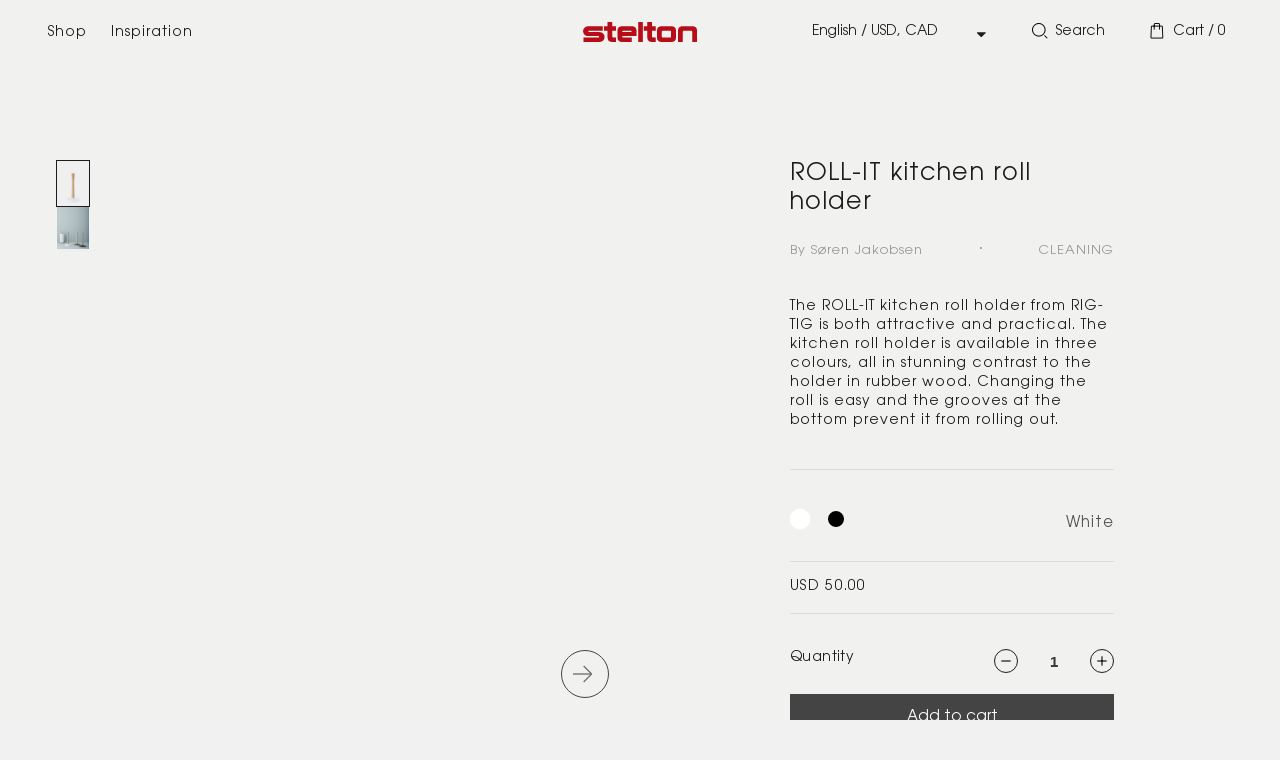

--- FILE ---
content_type: text/html; charset=utf-8
request_url: https://www.stelton.us/products/roll-it-kitchen-roll-holder
body_size: 30783
content:
<!doctype html>

  
  <html class="no-js" lang="en-us">
  

  <head>
    <script id="CookieConsent" src="https://policy.app.cookieinformation.com/uc.js"
    data-culture="en" type="text/javascript" data-gcm-version="2.0"></script>

    <meta test="https://www.stelton.us">
    <meta charset="utf-8">
    <meta content="IE=edge" http-equiv="X-UA-Compatible">
    <meta content="width=device-width,initial-scale=1" name="viewport">
    <meta content="" name="theme-color">

    <script>window.performance && window.performance.mark && window.performance.mark('shopify.content_for_header.start');</script><meta id="shopify-digital-wallet" name="shopify-digital-wallet" content="/67752165695/digital_wallets/dialog">
<meta name="shopify-checkout-api-token" content="3d7bab86f812f39542b98fcef8602022">
<link rel="alternate" type="application/json+oembed" href="https://www.stelton.us/products/roll-it-kitchen-roll-holder.oembed">
<script async="async" src="/checkouts/internal/preloads.js?locale=en-US"></script>
<link rel="preconnect" href="https://shop.app" crossorigin="anonymous">
<script async="async" src="https://shop.app/checkouts/internal/preloads.js?locale=en-US&shop_id=67752165695" crossorigin="anonymous"></script>
<script id="apple-pay-shop-capabilities" type="application/json">{"shopId":67752165695,"countryCode":"CA","currencyCode":"USD","merchantCapabilities":["supports3DS"],"merchantId":"gid:\/\/shopify\/Shop\/67752165695","merchantName":"Stelton US","requiredBillingContactFields":["postalAddress","email","phone"],"requiredShippingContactFields":["postalAddress","email","phone"],"shippingType":"shipping","supportedNetworks":["visa","masterCard","amex","discover","jcb"],"total":{"type":"pending","label":"Stelton US","amount":"1.00"},"shopifyPaymentsEnabled":true,"supportsSubscriptions":true}</script>
<script id="shopify-features" type="application/json">{"accessToken":"3d7bab86f812f39542b98fcef8602022","betas":["rich-media-storefront-analytics"],"domain":"www.stelton.us","predictiveSearch":true,"shopId":67752165695,"locale":"en"}</script>
<script>var Shopify = Shopify || {};
Shopify.shop = "stelton-us.myshopify.com";
Shopify.locale = "en";
Shopify.currency = {"active":"USD","rate":"1.0"};
Shopify.country = "US";
Shopify.theme = {"name":"Production","id":162978136383,"schema_name":"Dawn","schema_version":"1.0.0","theme_store_id":null,"role":"main"};
Shopify.theme.handle = "null";
Shopify.theme.style = {"id":null,"handle":null};
Shopify.cdnHost = "www.stelton.us/cdn";
Shopify.routes = Shopify.routes || {};
Shopify.routes.root = "/";</script>
<script type="module">!function(o){(o.Shopify=o.Shopify||{}).modules=!0}(window);</script>
<script>!function(o){function n(){var o=[];function n(){o.push(Array.prototype.slice.apply(arguments))}return n.q=o,n}var t=o.Shopify=o.Shopify||{};t.loadFeatures=n(),t.autoloadFeatures=n()}(window);</script>
<script>
  window.ShopifyPay = window.ShopifyPay || {};
  window.ShopifyPay.apiHost = "shop.app\/pay";
  window.ShopifyPay.redirectState = null;
</script>
<script id="shop-js-analytics" type="application/json">{"pageType":"product"}</script>
<script defer="defer" async type="module" src="//www.stelton.us/cdn/shopifycloud/shop-js/modules/v2/client.init-shop-cart-sync_BT-GjEfc.en.esm.js"></script>
<script defer="defer" async type="module" src="//www.stelton.us/cdn/shopifycloud/shop-js/modules/v2/chunk.common_D58fp_Oc.esm.js"></script>
<script defer="defer" async type="module" src="//www.stelton.us/cdn/shopifycloud/shop-js/modules/v2/chunk.modal_xMitdFEc.esm.js"></script>
<script type="module">
  await import("//www.stelton.us/cdn/shopifycloud/shop-js/modules/v2/client.init-shop-cart-sync_BT-GjEfc.en.esm.js");
await import("//www.stelton.us/cdn/shopifycloud/shop-js/modules/v2/chunk.common_D58fp_Oc.esm.js");
await import("//www.stelton.us/cdn/shopifycloud/shop-js/modules/v2/chunk.modal_xMitdFEc.esm.js");

  window.Shopify.SignInWithShop?.initShopCartSync?.({"fedCMEnabled":true,"windoidEnabled":true});

</script>
<script>
  window.Shopify = window.Shopify || {};
  if (!window.Shopify.featureAssets) window.Shopify.featureAssets = {};
  window.Shopify.featureAssets['shop-js'] = {"shop-cart-sync":["modules/v2/client.shop-cart-sync_DZOKe7Ll.en.esm.js","modules/v2/chunk.common_D58fp_Oc.esm.js","modules/v2/chunk.modal_xMitdFEc.esm.js"],"init-fed-cm":["modules/v2/client.init-fed-cm_B6oLuCjv.en.esm.js","modules/v2/chunk.common_D58fp_Oc.esm.js","modules/v2/chunk.modal_xMitdFEc.esm.js"],"shop-cash-offers":["modules/v2/client.shop-cash-offers_D2sdYoxE.en.esm.js","modules/v2/chunk.common_D58fp_Oc.esm.js","modules/v2/chunk.modal_xMitdFEc.esm.js"],"shop-login-button":["modules/v2/client.shop-login-button_QeVjl5Y3.en.esm.js","modules/v2/chunk.common_D58fp_Oc.esm.js","modules/v2/chunk.modal_xMitdFEc.esm.js"],"pay-button":["modules/v2/client.pay-button_DXTOsIq6.en.esm.js","modules/v2/chunk.common_D58fp_Oc.esm.js","modules/v2/chunk.modal_xMitdFEc.esm.js"],"shop-button":["modules/v2/client.shop-button_DQZHx9pm.en.esm.js","modules/v2/chunk.common_D58fp_Oc.esm.js","modules/v2/chunk.modal_xMitdFEc.esm.js"],"avatar":["modules/v2/client.avatar_BTnouDA3.en.esm.js"],"init-windoid":["modules/v2/client.init-windoid_CR1B-cfM.en.esm.js","modules/v2/chunk.common_D58fp_Oc.esm.js","modules/v2/chunk.modal_xMitdFEc.esm.js"],"init-shop-for-new-customer-accounts":["modules/v2/client.init-shop-for-new-customer-accounts_C_vY_xzh.en.esm.js","modules/v2/client.shop-login-button_QeVjl5Y3.en.esm.js","modules/v2/chunk.common_D58fp_Oc.esm.js","modules/v2/chunk.modal_xMitdFEc.esm.js"],"init-shop-email-lookup-coordinator":["modules/v2/client.init-shop-email-lookup-coordinator_BI7n9ZSv.en.esm.js","modules/v2/chunk.common_D58fp_Oc.esm.js","modules/v2/chunk.modal_xMitdFEc.esm.js"],"init-shop-cart-sync":["modules/v2/client.init-shop-cart-sync_BT-GjEfc.en.esm.js","modules/v2/chunk.common_D58fp_Oc.esm.js","modules/v2/chunk.modal_xMitdFEc.esm.js"],"shop-toast-manager":["modules/v2/client.shop-toast-manager_DiYdP3xc.en.esm.js","modules/v2/chunk.common_D58fp_Oc.esm.js","modules/v2/chunk.modal_xMitdFEc.esm.js"],"init-customer-accounts":["modules/v2/client.init-customer-accounts_D9ZNqS-Q.en.esm.js","modules/v2/client.shop-login-button_QeVjl5Y3.en.esm.js","modules/v2/chunk.common_D58fp_Oc.esm.js","modules/v2/chunk.modal_xMitdFEc.esm.js"],"init-customer-accounts-sign-up":["modules/v2/client.init-customer-accounts-sign-up_iGw4briv.en.esm.js","modules/v2/client.shop-login-button_QeVjl5Y3.en.esm.js","modules/v2/chunk.common_D58fp_Oc.esm.js","modules/v2/chunk.modal_xMitdFEc.esm.js"],"shop-follow-button":["modules/v2/client.shop-follow-button_CqMgW2wH.en.esm.js","modules/v2/chunk.common_D58fp_Oc.esm.js","modules/v2/chunk.modal_xMitdFEc.esm.js"],"checkout-modal":["modules/v2/client.checkout-modal_xHeaAweL.en.esm.js","modules/v2/chunk.common_D58fp_Oc.esm.js","modules/v2/chunk.modal_xMitdFEc.esm.js"],"shop-login":["modules/v2/client.shop-login_D91U-Q7h.en.esm.js","modules/v2/chunk.common_D58fp_Oc.esm.js","modules/v2/chunk.modal_xMitdFEc.esm.js"],"lead-capture":["modules/v2/client.lead-capture_BJmE1dJe.en.esm.js","modules/v2/chunk.common_D58fp_Oc.esm.js","modules/v2/chunk.modal_xMitdFEc.esm.js"],"payment-terms":["modules/v2/client.payment-terms_Ci9AEqFq.en.esm.js","modules/v2/chunk.common_D58fp_Oc.esm.js","modules/v2/chunk.modal_xMitdFEc.esm.js"]};
</script>
<script id="__st">var __st={"a":67752165695,"offset":-18000,"reqid":"9128c3f1-4eec-45e6-a2ca-2515ff9e37e3-1769250915","pageurl":"www.stelton.us\/products\/roll-it-kitchen-roll-holder","u":"5f2f89ff91e3","p":"product","rtyp":"product","rid":8027171488063};</script>
<script>window.ShopifyPaypalV4VisibilityTracking = true;</script>
<script id="captcha-bootstrap">!function(){'use strict';const t='contact',e='account',n='new_comment',o=[[t,t],['blogs',n],['comments',n],[t,'customer']],c=[[e,'customer_login'],[e,'guest_login'],[e,'recover_customer_password'],[e,'create_customer']],r=t=>t.map((([t,e])=>`form[action*='/${t}']:not([data-nocaptcha='true']) input[name='form_type'][value='${e}']`)).join(','),a=t=>()=>t?[...document.querySelectorAll(t)].map((t=>t.form)):[];function s(){const t=[...o],e=r(t);return a(e)}const i='password',u='form_key',d=['recaptcha-v3-token','g-recaptcha-response','h-captcha-response',i],f=()=>{try{return window.sessionStorage}catch{return}},m='__shopify_v',_=t=>t.elements[u];function p(t,e,n=!1){try{const o=window.sessionStorage,c=JSON.parse(o.getItem(e)),{data:r}=function(t){const{data:e,action:n}=t;return t[m]||n?{data:e,action:n}:{data:t,action:n}}(c);for(const[e,n]of Object.entries(r))t.elements[e]&&(t.elements[e].value=n);n&&o.removeItem(e)}catch(o){console.error('form repopulation failed',{error:o})}}const l='form_type',E='cptcha';function T(t){t.dataset[E]=!0}const w=window,h=w.document,L='Shopify',v='ce_forms',y='captcha';let A=!1;((t,e)=>{const n=(g='f06e6c50-85a8-45c8-87d0-21a2b65856fe',I='https://cdn.shopify.com/shopifycloud/storefront-forms-hcaptcha/ce_storefront_forms_captcha_hcaptcha.v1.5.2.iife.js',D={infoText:'Protected by hCaptcha',privacyText:'Privacy',termsText:'Terms'},(t,e,n)=>{const o=w[L][v],c=o.bindForm;if(c)return c(t,g,e,D).then(n);var r;o.q.push([[t,g,e,D],n]),r=I,A||(h.body.append(Object.assign(h.createElement('script'),{id:'captcha-provider',async:!0,src:r})),A=!0)});var g,I,D;w[L]=w[L]||{},w[L][v]=w[L][v]||{},w[L][v].q=[],w[L][y]=w[L][y]||{},w[L][y].protect=function(t,e){n(t,void 0,e),T(t)},Object.freeze(w[L][y]),function(t,e,n,w,h,L){const[v,y,A,g]=function(t,e,n){const i=e?o:[],u=t?c:[],d=[...i,...u],f=r(d),m=r(i),_=r(d.filter((([t,e])=>n.includes(e))));return[a(f),a(m),a(_),s()]}(w,h,L),I=t=>{const e=t.target;return e instanceof HTMLFormElement?e:e&&e.form},D=t=>v().includes(t);t.addEventListener('submit',(t=>{const e=I(t);if(!e)return;const n=D(e)&&!e.dataset.hcaptchaBound&&!e.dataset.recaptchaBound,o=_(e),c=g().includes(e)&&(!o||!o.value);(n||c)&&t.preventDefault(),c&&!n&&(function(t){try{if(!f())return;!function(t){const e=f();if(!e)return;const n=_(t);if(!n)return;const o=n.value;o&&e.removeItem(o)}(t);const e=Array.from(Array(32),(()=>Math.random().toString(36)[2])).join('');!function(t,e){_(t)||t.append(Object.assign(document.createElement('input'),{type:'hidden',name:u})),t.elements[u].value=e}(t,e),function(t,e){const n=f();if(!n)return;const o=[...t.querySelectorAll(`input[type='${i}']`)].map((({name:t})=>t)),c=[...d,...o],r={};for(const[a,s]of new FormData(t).entries())c.includes(a)||(r[a]=s);n.setItem(e,JSON.stringify({[m]:1,action:t.action,data:r}))}(t,e)}catch(e){console.error('failed to persist form',e)}}(e),e.submit())}));const S=(t,e)=>{t&&!t.dataset[E]&&(n(t,e.some((e=>e===t))),T(t))};for(const o of['focusin','change'])t.addEventListener(o,(t=>{const e=I(t);D(e)&&S(e,y())}));const B=e.get('form_key'),M=e.get(l),P=B&&M;t.addEventListener('DOMContentLoaded',(()=>{const t=y();if(P)for(const e of t)e.elements[l].value===M&&p(e,B);[...new Set([...A(),...v().filter((t=>'true'===t.dataset.shopifyCaptcha))])].forEach((e=>S(e,t)))}))}(h,new URLSearchParams(w.location.search),n,t,e,['guest_login'])})(!0,!0)}();</script>
<script integrity="sha256-4kQ18oKyAcykRKYeNunJcIwy7WH5gtpwJnB7kiuLZ1E=" data-source-attribution="shopify.loadfeatures" defer="defer" src="//www.stelton.us/cdn/shopifycloud/storefront/assets/storefront/load_feature-a0a9edcb.js" crossorigin="anonymous"></script>
<script crossorigin="anonymous" defer="defer" src="//www.stelton.us/cdn/shopifycloud/storefront/assets/shopify_pay/storefront-65b4c6d7.js?v=20250812"></script>
<script data-source-attribution="shopify.dynamic_checkout.dynamic.init">var Shopify=Shopify||{};Shopify.PaymentButton=Shopify.PaymentButton||{isStorefrontPortableWallets:!0,init:function(){window.Shopify.PaymentButton.init=function(){};var t=document.createElement("script");t.src="https://www.stelton.us/cdn/shopifycloud/portable-wallets/latest/portable-wallets.en.js",t.type="module",document.head.appendChild(t)}};
</script>
<script data-source-attribution="shopify.dynamic_checkout.buyer_consent">
  function portableWalletsHideBuyerConsent(e){var t=document.getElementById("shopify-buyer-consent"),n=document.getElementById("shopify-subscription-policy-button");t&&n&&(t.classList.add("hidden"),t.setAttribute("aria-hidden","true"),n.removeEventListener("click",e))}function portableWalletsShowBuyerConsent(e){var t=document.getElementById("shopify-buyer-consent"),n=document.getElementById("shopify-subscription-policy-button");t&&n&&(t.classList.remove("hidden"),t.removeAttribute("aria-hidden"),n.addEventListener("click",e))}window.Shopify?.PaymentButton&&(window.Shopify.PaymentButton.hideBuyerConsent=portableWalletsHideBuyerConsent,window.Shopify.PaymentButton.showBuyerConsent=portableWalletsShowBuyerConsent);
</script>
<script data-source-attribution="shopify.dynamic_checkout.cart.bootstrap">document.addEventListener("DOMContentLoaded",(function(){function t(){return document.querySelector("shopify-accelerated-checkout-cart, shopify-accelerated-checkout")}if(t())Shopify.PaymentButton.init();else{new MutationObserver((function(e,n){t()&&(Shopify.PaymentButton.init(),n.disconnect())})).observe(document.body,{childList:!0,subtree:!0})}}));
</script>
<link id="shopify-accelerated-checkout-styles" rel="stylesheet" media="screen" href="https://www.stelton.us/cdn/shopifycloud/portable-wallets/latest/accelerated-checkout-backwards-compat.css" crossorigin="anonymous">
<style id="shopify-accelerated-checkout-cart">
        #shopify-buyer-consent {
  margin-top: 1em;
  display: inline-block;
  width: 100%;
}

#shopify-buyer-consent.hidden {
  display: none;
}

#shopify-subscription-policy-button {
  background: none;
  border: none;
  padding: 0;
  text-decoration: underline;
  font-size: inherit;
  cursor: pointer;
}

#shopify-subscription-policy-button::before {
  box-shadow: none;
}

      </style>

<script>window.performance && window.performance.mark && window.performance.mark('shopify.content_for_header.end');</script>

    
<link rel="canonical" href="https://www.stelton.us/products/roll-it-kitchen-roll-holder">
<link crossorigin href="https://cdn.shopify.com" rel="preconnect">








  
  

  
    
      
          <link href="https://www.rig-tig.com/products/roll-it-kitchen-roll-holder-3" hreflang="x-default" rel="alternate">
        
    
      
          <link href="https://www.rig-tig.de/products/roll-it-kuchenrollehalter-3" hreflang="de" rel="alternate">
        
    
      
          <link href="https://www.rig-tig.dk/products/roll-it-kokkenrulleholder-3" hreflang="da" rel="alternate">
        
    
      
          <link href="https://www.stelton.us/products/roll-it-kitchen-roll-holder" hreflang="en-us" rel="alternate">
        
    
  




<title>
        Stelton - ROLL-IT kitchen roll holder
    </title>
<meta name="description" content="The ROLL-IT kitchen roll holder from RIG-TIG is both attractive and practical. The kitchen roll holder is available in three colours, all in stunning contrast to the holder in rubber wood. Changing the roll is easy and the grooves at the bottom prevent it from rolling out.">
    

<meta name="robots" content="index,follow" />
<meta property="og:site_name" content="Stelton US">
<meta property="og:url" content="https://www.stelton.us/products/roll-it-kitchen-roll-holder">
<meta property="og:title" content="ROLL-IT kitchen roll holder">
<meta property="og:type" content="product">
<meta property="og:description" content="The ROLL-IT kitchen roll holder from RIG-TIG is both attractive and practical. The kitchen roll holder is available in three colours, all in stunning contrast to the holder in rubber wood. Changing the roll is easy and the grooves at the bottom prevent it from rolling out."><meta property="og:image" content="http://www.stelton.us/cdn/shop/products/z00087.png?v=1668617785">
  <meta property="og:image:secure_url" content="https://www.stelton.us/cdn/shop/products/z00087.png?v=1668617785">
  <meta property="og:image:width" content="1566">
  <meta property="og:image:height" content="2048"><meta property="og:price:amount" content="50.00">
  <meta property="og:price:currency" content="USD"><meta name="twitter:card" content="summary_large_image">
<meta name="twitter:title" content="ROLL-IT kitchen roll holder">
<meta name="twitter:description" content="The ROLL-IT kitchen roll holder from RIG-TIG is both attractive and practical. The kitchen roll holder is available in three colours, all in stunning contrast to the holder in rubber wood. Changing the roll is easy and the grooves at the bottom prevent it from rolling out.">


    <script src="//www.stelton.us/cdn/shop/t/6/assets/global.js?v=152374697807903566411700656204" defer="defer"></script>
    <script src="//www.stelton.us/cdn/shop/t/6/assets/custom.js?v=139458096412808299951726151298"></script>

    <link rel="stylesheet" href="//www.stelton.us/cdn/shop/t/6/assets/base.css?v=114659663218172909081726151303">
    <link rel="stylesheet" href="//www.stelton.us/cdn/shop/t/6/assets/style.css?v=71560322610654022511742304920">
    <link rel="stylesheet" href="//www.stelton.us/cdn/shop/t/6/assets/fonts.css?v=70061719777064102411700656204">
    <link rel="stylesheet" href="//www.stelton.us/cdn/shop/t/6/assets/slick.css?v=98340474046176884051700656204">
    <link rel="stylesheet" href="//www.stelton.us/cdn/shop/t/6/assets/slick-theme.css?v=144896617354850330501700656204">
    <link rel="stylesheet" href="//www.stelton.us/cdn/shop/t/6/assets/splide.min.css?v=126761935465139597841700656204">
    <link rel="shortcut icon" href="//www.stelton.us/cdn/shop/files/favicon_32x32.png?v=1668497874" type="image/png">

    <script src="https://ajax.googleapis.com/ajax/libs/jquery/3.6.0/jquery.min.js"></script>
    <script src="//www.stelton.us/cdn/shop/t/6/assets/mustache.min.js?v=66672044154694110321700656204" ></script>
    <script src="//www.stelton.us/cdn/shop/t/6/assets/app.js?v=129578374819368378991732491649" defer></script>
    <script src="//www.stelton.us/cdn/shop/t/6/assets/slick.min.js?v=71779134894361685811700656204" defer="defer" as="script"></script>
    <script src="//www.stelton.us/cdn/shop/t/6/assets/splide.min.js?v=149197576530405164461700656204" defer="defer" as="script"></script>
    <script src="//www.stelton.us/cdn/shop/t/6/assets/slider.js?v=90583176910117720441700656204" defer="defer"></script>
    <script src="//www.stelton.us/cdn/shop/t/6/assets/variants.js?v=66063005199082350821700656204" defer="defer"></script>

    <script>document.documentElement.className = document.documentElement.className.replace('no-js', 'js');</script>

    

<style data-shopify>

    select {
        background: url('//www.stelton.us/cdn/shop/t/6/assets/arrow-down.svg?v=96975897750227340171700656204') 96%/5% no-repeat #1c1c1c;
    }
  
    input[type=checkbox]:checked {
        background-color: #444444;
        background: #444444 url('//www.stelton.us/cdn/shop/t/6/assets/check.svg?v=46881239976655362941700656204') 3px 3px no-repeat;
        border-color: #444444;
    }
  
    :root {
        --prev-arrow: url(//www.stelton.us/cdn/shop/t/6/assets/prev-arrow.svg?v=32152412451662756911700656204);
        --next-arrow: url(//www.stelton.us/cdn/shop/t/6/assets/next-arrow.svg?v=1128185615904916011700656204);

        
            --font-heading-family: 'itc-avant-garde-gothic-pro', "system_ui", -apple-system, 'Segoe UI', Roboto, 'Helvetica Neue', 'Noto Sans', 'Liberation Sans', Arial, sans-serif, 'Apple Color Emoji', 'Segoe UI Emoji', 'Segoe UI Symbol', 'Noto Color Emoji';
            --font-body-family: 'itc-avant-garde-gothic-pro', "system_ui", -apple-system, 'Segoe UI', Roboto, 'Helvetica Neue', 'Noto Sans', 'Liberation Sans', Arial, sans-serif, 'Apple Color Emoji', 'Segoe UI Emoji', 'Segoe UI Symbol', 'Noto Color Emoji';
        

        --font-body-style: normal;
        --font-body-weight: 400;

        --font-heading-style: normal;
        --font-heading-weight: 400;

        --color-base-text: #1A1B18;
        --color-base-text-rgb: 26, 27, 24;
        --color-base-background-1: #f1f1f1;
        --color-base-background-1-rgb: 241, 241, 241;
        --color-base-background-2: #f1f1f1;
        --color-base-background-2-rgb: 241, 241, 241;
        --color-base-solid-button-labels: #FFFFFF;
        --color-base-solid-button-labels-rgb: 255, 255, 255;
        --color-base-outline-button-labels: #445958;
        --color-base-outline-button-labels-rgb: 68, 89, 88;
        --color-base-accent-1: #445958;
        --color-base-accent-1-rgb: 68, 89, 88;
        --color-base-accent-2: #9D572C;
        --color-base-accent-2-rgb: 157, 87, 44;

        --color-base-text-opacity-10-percent: #dcdcdb;
        --color-base-text-opacity-20-percent: #c6c6c6;
        --color-base-text-opacity-55-percent: #7b7b7a;
        --color-base-text-opacity-85-percent: #3a3b39;
        --color-base-accent-1-opacity-10-percent: #e0e2e2;
        --color-base-accent-2-opacity-10-percent: #e9e2dd;
    }
  
    *,
    *::before,
    *::after {
        box-sizing: inherit;
    }

    html {
        box-sizing: border-box;
        font-size: 62.5%;
        height: 100%;
    }

    body {
        display: grid;
        grid-template-rows: auto auto 1fr auto;
        grid-template-columns: 100%;
        min-height: 100%;
        font-size: 1.5rem;
        letter-spacing: 1px;
        line-height: 1.8;
        font-family: var(--font-body-family);
        font-style: var(--font-body-style);
        font-weight: var(--font-body-weight);
    }

    @media screen and(min-width: 750px) {
        body {
            font-size: 1.6rem;
        }
    }

    
        #coi-banner-wrapper,
        #coi-banner-wrapper *,
        .recommendation-modal__container {
            border-radius: 0 !important;
        }
    
  
</style>
    <script type="text/javascript">
  (function(w,d){
    var e=d.createElement('script');e.type='text/javascript';e.async=true;
    e.src=(d.location.protocol=='https:'?'https':'http')+'://cdn.clerk.io/clerk.js';
    var s=d.getElementsByTagName('script')[0];s.parentNode.insertBefore(e,s);
    w.__clerk_q=w.__clerk_q||[];w.Clerk=w.Clerk||function(){w.__clerk_q.push(arguments)};
  })(window,document);

  Clerk('config', {
    key: 'w3PL2YJQGTyEaLna85XenoH8gNoxdAMV',
    formatters: {
      currency_converter: function(price) {
        var converted_price = (price*Shopify.currency.rate);
        return (converted_price).toString();
      },
      price_with_currency: function(price) {
        return Shopify.currency.active + ' ' + price.toFixed(2);
      }
    },
    globals: {
      currency_iso: "USD",
      currency_symbol: "$"
    }
  });
</script>

    
<script type="application/ld+json">
      {
        "@context": "https://schema.org",
        "@type": "Product",
        "sku": "Z00087",
        "description": "<p>The ROLL-IT kitchen roll holder from RIG-TIG is both attractive and practical. The kitchen roll holder is available in three colours, all in stunning contrast to the holder in rubber wood. Changing the roll is easy and the grooves at the bottom prevent it from rolling out.</p>",
        "name": "ROLL-IT kitchen roll holder",
        "image": "//www.stelton.us/cdn/shop/products/z00087_160x.png?v=1668617785",
        "offers": {
          "@type": "Offer",
          "availability": "https://schema.org/InStock",
          "price": "50.00",
          "priceCurrency": "USD"
        }
      }
    </script>

    <script type="application/ld+json">
    {
      "@context": "http://schema.org","@type": "BreadcrumbList",
    "itemListElement": [{
        "@type": "ListItem",
        "position": 1,
        "name": "BreadcrumbList",
        "item": "https://www.stelton.us"
      },{
            "@type": "ListItem",
            "position": 2,
            "name": "ROLL-IT kitchen roll holder",
            "item": "https://www.stelton.us/products/roll-it-kitchen-roll-holder"
          }]}
</script>
    <!-- Google Tag Manager -->
<script>(function(w,d,s,l,i){w[l]=w[l]||[];w[l].push({'gtm.start':
new Date().getTime(),event:'gtm.js'});var f=d.getElementsByTagName(s)[0],
j=d.createElement(s),dl=l!='dataLayer'?'&l='+l:'';j.async=true;j.src=
'https://www.googletagmanager.com/gtm.js?id='+i+dl;f.parentNode.insertBefore(j,f);
})(window,document,'script','dataLayer','GTM-MRCFQN');</script>
<!-- End Google Tag Manager -->








    <script>

        dataLayer.push({ ecommerce: null }); // Clear the previous ecommerce object.
        dataLayer.push({
            'event': 'view_item',
            'ecommerce': {
                'currency': 'USD',
                'value': 50.0,
                'items': [
                    {
                        'item_id': '8027171488063',
                        'item_name': 'ROLL-IT kitchen roll holder',
                        'affiliation': 'RIG-TIG',
                        //'coupon': '<Insert coupon>',
                        'discount': 0.0,
                        //'index': '<Insert index>',
                        'item_brand': 'Søren jakobsen',
                        'item_category': '',
                        //'item_category2': '<Insert item category 2>',
                        //'item_list_id': '<Insert item list id>',
                        //'item_list_name': '<Insert item list name>',
                        'item_variant': 'white',
                        'location_id': 'Stelton US',
                        'price': 50.0,
                        'quantity': 1,
                    }
                ],
            },
        });

    </script>




<script>

     function addToCartDataLayerPush(product) {

        dataLayer.push({ ecommerce: null }); // Clear the previous ecommerce object.
        dataLayer.push({
            'event': 'add_to_cart',
            'ecommerce': {
                'currency': 'USD',
                'value': Number(product.price),
                'items': [
                    {
                        'item_id': String(product.variant_id),
                        'item_name': String(product.title),
                        'affiliation': String(product.vendor),
                        //'coupon': '<Insert coupon>',
                        'discount': Number(product.discount),
                        //'index': '<Insert index>',
                        'item_brand': String(product.designer),
                        'item_category': String(product.type),
                        //'item_category2': '<Insert item category 2>',
                        //'item_list_id': '<Insert item list id>',
                        //'item_list_name': '<Insert item list name>',
                        'item_variant': String(product.color),
                        'location_id': String(product.vendor),
                        'price': Number(product.price),
                        'quantity': Number(1),
                    }
                ],
            },
        });
    }

</script>



<script>

    function adjustQuantityDataLayerPush(itemData, eventName, currentQuantityValue, removeAll) {

        dataLayer.push({ ecommerce: null }); // Clear the previous ecommerce object.
        dataLayer.push({
            'event': eventName,
            'ecommerce': {
                'currency': 'USD',
                'value': Number(itemData.item_price),
                'items': [
                    {
                        'item_id': String(itemData.id),
                        'item_name': String(itemData.title),
                        'affiliation': String(itemData.vendor),
                        //'coupon': '<Insert coupon>',
                        'discount': Number(itemData.discount),
                        //'index': '<Insert index>',
                        //'item_brand': '<Insert item brand name>',
                        'item_category': String(itemData.type),
                        //'item_category2': '<Insert item category 2>',
                        //'item_list_id': '<Insert item list id>',
                        //'item_list_name': '<Insert item list name>',
                        //'item_variant': '<Insert item variant name'>,
                        'location_id': String(itemData.vendor),
                        'price': Number(itemData.item_price),
                        'quantity': removeAll ? Number(currentQuantityValue) : Number(1),
                    }
                ],
            },
        });
    }

</script>



<script>

    function cartDataLayerPush(items, eventName, cartValue) {
        const itemsArray = [];

        items.forEach(item => {
            itemsArray.push({
                'item_id': String(item.id),
                'item_name': String(item.title),
                'affiliation': String(item.vendor),
                //'coupon': '<Insert coupon>',
                //'discount': '<Insert discount>',
                'index': String(item.index),
                //'item_brand': '<Insert item brand name>',
                'item_category': String(item.type),
                //'item_category2': '<Insert item category 2>',
                //'item_list_id': '<Insert item list id>',
                //'item_list_name': '<Insert item list name>',
                //'item_variant': '<Insert item variant name>',
                'location_id': String(item.vendor),
                'price': Number(item.price),
                'quantity': Number(item.quantity),
            });
        });
    
        dataLayer.push({ ecommerce: null }); // Clear the previous ecommerce object.
        dataLayer.push({
            'event': String(eventName),
            'ecommerce': {
                'currency': 'USD',
                'value': Number(cartValue),
                'items': itemsArray,
            },
        });
    }
</script>

    

<script>

    var cookie_script = document.createElement('script');
    cookie_script.setAttribute('src', 'https://policy.app.cookieinformation.com/uc.js');
    cookie_script.setAttribute('data-culture', 'EN');
    cookie_script.setAttribute('data-gcm-version', '2.0');
    cookie_script.id = 'CookieConsent';
    document.head.appendChild(cookie_script);

    window.addEventListener('CookieInformationConsentGiven', function(event) {
        if (CookieInformation.getConsentGivenFor('cookie_cat_statistic') && CookieInformation.getConsentGivenFor('cookie_cat_marketing')) {
            window.Shopify.customerPrivacy.setTrackingConsent(true, function(e) {
            });
        } else {
            window.Shopify.customerPrivacy.setTrackingConsent(false, function(e) {
            });
        }
    }, false);

</script>


  <link href="https://monorail-edge.shopifysvc.com" rel="dns-prefetch">
<script>(function(){if ("sendBeacon" in navigator && "performance" in window) {try {var session_token_from_headers = performance.getEntriesByType('navigation')[0].serverTiming.find(x => x.name == '_s').description;} catch {var session_token_from_headers = undefined;}var session_cookie_matches = document.cookie.match(/_shopify_s=([^;]*)/);var session_token_from_cookie = session_cookie_matches && session_cookie_matches.length === 2 ? session_cookie_matches[1] : "";var session_token = session_token_from_headers || session_token_from_cookie || "";function handle_abandonment_event(e) {var entries = performance.getEntries().filter(function(entry) {return /monorail-edge.shopifysvc.com/.test(entry.name);});if (!window.abandonment_tracked && entries.length === 0) {window.abandonment_tracked = true;var currentMs = Date.now();var navigation_start = performance.timing.navigationStart;var payload = {shop_id: 67752165695,url: window.location.href,navigation_start,duration: currentMs - navigation_start,session_token,page_type: "product"};window.navigator.sendBeacon("https://monorail-edge.shopifysvc.com/v1/produce", JSON.stringify({schema_id: "online_store_buyer_site_abandonment/1.1",payload: payload,metadata: {event_created_at_ms: currentMs,event_sent_at_ms: currentMs}}));}}window.addEventListener('pagehide', handle_abandonment_event);}}());</script>
<script id="web-pixels-manager-setup">(function e(e,d,r,n,o){if(void 0===o&&(o={}),!Boolean(null===(a=null===(i=window.Shopify)||void 0===i?void 0:i.analytics)||void 0===a?void 0:a.replayQueue)){var i,a;window.Shopify=window.Shopify||{};var t=window.Shopify;t.analytics=t.analytics||{};var s=t.analytics;s.replayQueue=[],s.publish=function(e,d,r){return s.replayQueue.push([e,d,r]),!0};try{self.performance.mark("wpm:start")}catch(e){}var l=function(){var e={modern:/Edge?\/(1{2}[4-9]|1[2-9]\d|[2-9]\d{2}|\d{4,})\.\d+(\.\d+|)|Firefox\/(1{2}[4-9]|1[2-9]\d|[2-9]\d{2}|\d{4,})\.\d+(\.\d+|)|Chrom(ium|e)\/(9{2}|\d{3,})\.\d+(\.\d+|)|(Maci|X1{2}).+ Version\/(15\.\d+|(1[6-9]|[2-9]\d|\d{3,})\.\d+)([,.]\d+|)( \(\w+\)|)( Mobile\/\w+|) Safari\/|Chrome.+OPR\/(9{2}|\d{3,})\.\d+\.\d+|(CPU[ +]OS|iPhone[ +]OS|CPU[ +]iPhone|CPU IPhone OS|CPU iPad OS)[ +]+(15[._]\d+|(1[6-9]|[2-9]\d|\d{3,})[._]\d+)([._]\d+|)|Android:?[ /-](13[3-9]|1[4-9]\d|[2-9]\d{2}|\d{4,})(\.\d+|)(\.\d+|)|Android.+Firefox\/(13[5-9]|1[4-9]\d|[2-9]\d{2}|\d{4,})\.\d+(\.\d+|)|Android.+Chrom(ium|e)\/(13[3-9]|1[4-9]\d|[2-9]\d{2}|\d{4,})\.\d+(\.\d+|)|SamsungBrowser\/([2-9]\d|\d{3,})\.\d+/,legacy:/Edge?\/(1[6-9]|[2-9]\d|\d{3,})\.\d+(\.\d+|)|Firefox\/(5[4-9]|[6-9]\d|\d{3,})\.\d+(\.\d+|)|Chrom(ium|e)\/(5[1-9]|[6-9]\d|\d{3,})\.\d+(\.\d+|)([\d.]+$|.*Safari\/(?![\d.]+ Edge\/[\d.]+$))|(Maci|X1{2}).+ Version\/(10\.\d+|(1[1-9]|[2-9]\d|\d{3,})\.\d+)([,.]\d+|)( \(\w+\)|)( Mobile\/\w+|) Safari\/|Chrome.+OPR\/(3[89]|[4-9]\d|\d{3,})\.\d+\.\d+|(CPU[ +]OS|iPhone[ +]OS|CPU[ +]iPhone|CPU IPhone OS|CPU iPad OS)[ +]+(10[._]\d+|(1[1-9]|[2-9]\d|\d{3,})[._]\d+)([._]\d+|)|Android:?[ /-](13[3-9]|1[4-9]\d|[2-9]\d{2}|\d{4,})(\.\d+|)(\.\d+|)|Mobile Safari.+OPR\/([89]\d|\d{3,})\.\d+\.\d+|Android.+Firefox\/(13[5-9]|1[4-9]\d|[2-9]\d{2}|\d{4,})\.\d+(\.\d+|)|Android.+Chrom(ium|e)\/(13[3-9]|1[4-9]\d|[2-9]\d{2}|\d{4,})\.\d+(\.\d+|)|Android.+(UC? ?Browser|UCWEB|U3)[ /]?(15\.([5-9]|\d{2,})|(1[6-9]|[2-9]\d|\d{3,})\.\d+)\.\d+|SamsungBrowser\/(5\.\d+|([6-9]|\d{2,})\.\d+)|Android.+MQ{2}Browser\/(14(\.(9|\d{2,})|)|(1[5-9]|[2-9]\d|\d{3,})(\.\d+|))(\.\d+|)|K[Aa][Ii]OS\/(3\.\d+|([4-9]|\d{2,})\.\d+)(\.\d+|)/},d=e.modern,r=e.legacy,n=navigator.userAgent;return n.match(d)?"modern":n.match(r)?"legacy":"unknown"}(),u="modern"===l?"modern":"legacy",c=(null!=n?n:{modern:"",legacy:""})[u],f=function(e){return[e.baseUrl,"/wpm","/b",e.hashVersion,"modern"===e.buildTarget?"m":"l",".js"].join("")}({baseUrl:d,hashVersion:r,buildTarget:u}),m=function(e){var d=e.version,r=e.bundleTarget,n=e.surface,o=e.pageUrl,i=e.monorailEndpoint;return{emit:function(e){var a=e.status,t=e.errorMsg,s=(new Date).getTime(),l=JSON.stringify({metadata:{event_sent_at_ms:s},events:[{schema_id:"web_pixels_manager_load/3.1",payload:{version:d,bundle_target:r,page_url:o,status:a,surface:n,error_msg:t},metadata:{event_created_at_ms:s}}]});if(!i)return console&&console.warn&&console.warn("[Web Pixels Manager] No Monorail endpoint provided, skipping logging."),!1;try{return self.navigator.sendBeacon.bind(self.navigator)(i,l)}catch(e){}var u=new XMLHttpRequest;try{return u.open("POST",i,!0),u.setRequestHeader("Content-Type","text/plain"),u.send(l),!0}catch(e){return console&&console.warn&&console.warn("[Web Pixels Manager] Got an unhandled error while logging to Monorail."),!1}}}}({version:r,bundleTarget:l,surface:e.surface,pageUrl:self.location.href,monorailEndpoint:e.monorailEndpoint});try{o.browserTarget=l,function(e){var d=e.src,r=e.async,n=void 0===r||r,o=e.onload,i=e.onerror,a=e.sri,t=e.scriptDataAttributes,s=void 0===t?{}:t,l=document.createElement("script"),u=document.querySelector("head"),c=document.querySelector("body");if(l.async=n,l.src=d,a&&(l.integrity=a,l.crossOrigin="anonymous"),s)for(var f in s)if(Object.prototype.hasOwnProperty.call(s,f))try{l.dataset[f]=s[f]}catch(e){}if(o&&l.addEventListener("load",o),i&&l.addEventListener("error",i),u)u.appendChild(l);else{if(!c)throw new Error("Did not find a head or body element to append the script");c.appendChild(l)}}({src:f,async:!0,onload:function(){if(!function(){var e,d;return Boolean(null===(d=null===(e=window.Shopify)||void 0===e?void 0:e.analytics)||void 0===d?void 0:d.initialized)}()){var d=window.webPixelsManager.init(e)||void 0;if(d){var r=window.Shopify.analytics;r.replayQueue.forEach((function(e){var r=e[0],n=e[1],o=e[2];d.publishCustomEvent(r,n,o)})),r.replayQueue=[],r.publish=d.publishCustomEvent,r.visitor=d.visitor,r.initialized=!0}}},onerror:function(){return m.emit({status:"failed",errorMsg:"".concat(f," has failed to load")})},sri:function(e){var d=/^sha384-[A-Za-z0-9+/=]+$/;return"string"==typeof e&&d.test(e)}(c)?c:"",scriptDataAttributes:o}),m.emit({status:"loading"})}catch(e){m.emit({status:"failed",errorMsg:(null==e?void 0:e.message)||"Unknown error"})}}})({shopId: 67752165695,storefrontBaseUrl: "https://www.stelton.us",extensionsBaseUrl: "https://extensions.shopifycdn.com/cdn/shopifycloud/web-pixels-manager",monorailEndpoint: "https://monorail-edge.shopifysvc.com/unstable/produce_batch",surface: "storefront-renderer",enabledBetaFlags: ["2dca8a86"],webPixelsConfigList: [{"id":"155255103","eventPayloadVersion":"1","runtimeContext":"LAX","scriptVersion":"1","type":"CUSTOM","privacyPurposes":[],"name":"Reaktion Pixel"},{"id":"181141823","eventPayloadVersion":"1","runtimeContext":"LAX","scriptVersion":"1","type":"CUSTOM","privacyPurposes":["ANALYTICS","MARKETING","SALE_OF_DATA"],"name":"Clerk tracking"},{"id":"shopify-app-pixel","configuration":"{}","eventPayloadVersion":"v1","runtimeContext":"STRICT","scriptVersion":"0450","apiClientId":"shopify-pixel","type":"APP","privacyPurposes":["ANALYTICS","MARKETING"]},{"id":"shopify-custom-pixel","eventPayloadVersion":"v1","runtimeContext":"LAX","scriptVersion":"0450","apiClientId":"shopify-pixel","type":"CUSTOM","privacyPurposes":["ANALYTICS","MARKETING"]}],isMerchantRequest: false,initData: {"shop":{"name":"Stelton US","paymentSettings":{"currencyCode":"USD"},"myshopifyDomain":"stelton-us.myshopify.com","countryCode":"CA","storefrontUrl":"https:\/\/www.stelton.us"},"customer":null,"cart":null,"checkout":null,"productVariants":[{"price":{"amount":50.0,"currencyCode":"USD"},"product":{"title":"ROLL-IT kitchen roll holder","vendor":"RIG-TIG","id":"8027171488063","untranslatedTitle":"ROLL-IT kitchen roll holder","url":"\/products\/roll-it-kitchen-roll-holder","type":""},"id":"44020315128127","image":{"src":"\/\/www.stelton.us\/cdn\/shop\/products\/z00087.png?v=1668617785"},"sku":"Z00087","title":"Default Title","untranslatedTitle":"Default Title"}],"purchasingCompany":null},},"https://www.stelton.us/cdn","fcfee988w5aeb613cpc8e4bc33m6693e112",{"modern":"","legacy":""},{"shopId":"67752165695","storefrontBaseUrl":"https:\/\/www.stelton.us","extensionBaseUrl":"https:\/\/extensions.shopifycdn.com\/cdn\/shopifycloud\/web-pixels-manager","surface":"storefront-renderer","enabledBetaFlags":"[\"2dca8a86\"]","isMerchantRequest":"false","hashVersion":"fcfee988w5aeb613cpc8e4bc33m6693e112","publish":"custom","events":"[[\"page_viewed\",{}],[\"product_viewed\",{\"productVariant\":{\"price\":{\"amount\":50.0,\"currencyCode\":\"USD\"},\"product\":{\"title\":\"ROLL-IT kitchen roll holder\",\"vendor\":\"RIG-TIG\",\"id\":\"8027171488063\",\"untranslatedTitle\":\"ROLL-IT kitchen roll holder\",\"url\":\"\/products\/roll-it-kitchen-roll-holder\",\"type\":\"\"},\"id\":\"44020315128127\",\"image\":{\"src\":\"\/\/www.stelton.us\/cdn\/shop\/products\/z00087.png?v=1668617785\"},\"sku\":\"Z00087\",\"title\":\"Default Title\",\"untranslatedTitle\":\"Default Title\"}}]]"});</script><script>
  window.ShopifyAnalytics = window.ShopifyAnalytics || {};
  window.ShopifyAnalytics.meta = window.ShopifyAnalytics.meta || {};
  window.ShopifyAnalytics.meta.currency = 'USD';
  var meta = {"product":{"id":8027171488063,"gid":"gid:\/\/shopify\/Product\/8027171488063","vendor":"RIG-TIG","type":"","handle":"roll-it-kitchen-roll-holder","variants":[{"id":44020315128127,"price":5000,"name":"ROLL-IT kitchen roll holder","public_title":null,"sku":"Z00087"}],"remote":false},"page":{"pageType":"product","resourceType":"product","resourceId":8027171488063,"requestId":"9128c3f1-4eec-45e6-a2ca-2515ff9e37e3-1769250915"}};
  for (var attr in meta) {
    window.ShopifyAnalytics.meta[attr] = meta[attr];
  }
</script>
<script class="analytics">
  (function () {
    var customDocumentWrite = function(content) {
      var jquery = null;

      if (window.jQuery) {
        jquery = window.jQuery;
      } else if (window.Checkout && window.Checkout.$) {
        jquery = window.Checkout.$;
      }

      if (jquery) {
        jquery('body').append(content);
      }
    };

    var hasLoggedConversion = function(token) {
      if (token) {
        return document.cookie.indexOf('loggedConversion=' + token) !== -1;
      }
      return false;
    }

    var setCookieIfConversion = function(token) {
      if (token) {
        var twoMonthsFromNow = new Date(Date.now());
        twoMonthsFromNow.setMonth(twoMonthsFromNow.getMonth() + 2);

        document.cookie = 'loggedConversion=' + token + '; expires=' + twoMonthsFromNow;
      }
    }

    var trekkie = window.ShopifyAnalytics.lib = window.trekkie = window.trekkie || [];
    if (trekkie.integrations) {
      return;
    }
    trekkie.methods = [
      'identify',
      'page',
      'ready',
      'track',
      'trackForm',
      'trackLink'
    ];
    trekkie.factory = function(method) {
      return function() {
        var args = Array.prototype.slice.call(arguments);
        args.unshift(method);
        trekkie.push(args);
        return trekkie;
      };
    };
    for (var i = 0; i < trekkie.methods.length; i++) {
      var key = trekkie.methods[i];
      trekkie[key] = trekkie.factory(key);
    }
    trekkie.load = function(config) {
      trekkie.config = config || {};
      trekkie.config.initialDocumentCookie = document.cookie;
      var first = document.getElementsByTagName('script')[0];
      var script = document.createElement('script');
      script.type = 'text/javascript';
      script.onerror = function(e) {
        var scriptFallback = document.createElement('script');
        scriptFallback.type = 'text/javascript';
        scriptFallback.onerror = function(error) {
                var Monorail = {
      produce: function produce(monorailDomain, schemaId, payload) {
        var currentMs = new Date().getTime();
        var event = {
          schema_id: schemaId,
          payload: payload,
          metadata: {
            event_created_at_ms: currentMs,
            event_sent_at_ms: currentMs
          }
        };
        return Monorail.sendRequest("https://" + monorailDomain + "/v1/produce", JSON.stringify(event));
      },
      sendRequest: function sendRequest(endpointUrl, payload) {
        // Try the sendBeacon API
        if (window && window.navigator && typeof window.navigator.sendBeacon === 'function' && typeof window.Blob === 'function' && !Monorail.isIos12()) {
          var blobData = new window.Blob([payload], {
            type: 'text/plain'
          });

          if (window.navigator.sendBeacon(endpointUrl, blobData)) {
            return true;
          } // sendBeacon was not successful

        } // XHR beacon

        var xhr = new XMLHttpRequest();

        try {
          xhr.open('POST', endpointUrl);
          xhr.setRequestHeader('Content-Type', 'text/plain');
          xhr.send(payload);
        } catch (e) {
          console.log(e);
        }

        return false;
      },
      isIos12: function isIos12() {
        return window.navigator.userAgent.lastIndexOf('iPhone; CPU iPhone OS 12_') !== -1 || window.navigator.userAgent.lastIndexOf('iPad; CPU OS 12_') !== -1;
      }
    };
    Monorail.produce('monorail-edge.shopifysvc.com',
      'trekkie_storefront_load_errors/1.1',
      {shop_id: 67752165695,
      theme_id: 162978136383,
      app_name: "storefront",
      context_url: window.location.href,
      source_url: "//www.stelton.us/cdn/s/trekkie.storefront.8d95595f799fbf7e1d32231b9a28fd43b70c67d3.min.js"});

        };
        scriptFallback.async = true;
        scriptFallback.src = '//www.stelton.us/cdn/s/trekkie.storefront.8d95595f799fbf7e1d32231b9a28fd43b70c67d3.min.js';
        first.parentNode.insertBefore(scriptFallback, first);
      };
      script.async = true;
      script.src = '//www.stelton.us/cdn/s/trekkie.storefront.8d95595f799fbf7e1d32231b9a28fd43b70c67d3.min.js';
      first.parentNode.insertBefore(script, first);
    };
    trekkie.load(
      {"Trekkie":{"appName":"storefront","development":false,"defaultAttributes":{"shopId":67752165695,"isMerchantRequest":null,"themeId":162978136383,"themeCityHash":"9837344797089465225","contentLanguage":"en","currency":"USD"},"isServerSideCookieWritingEnabled":true,"monorailRegion":"shop_domain","enabledBetaFlags":["65f19447"]},"Session Attribution":{},"S2S":{"facebookCapiEnabled":false,"source":"trekkie-storefront-renderer","apiClientId":580111}}
    );

    var loaded = false;
    trekkie.ready(function() {
      if (loaded) return;
      loaded = true;

      window.ShopifyAnalytics.lib = window.trekkie;

      var originalDocumentWrite = document.write;
      document.write = customDocumentWrite;
      try { window.ShopifyAnalytics.merchantGoogleAnalytics.call(this); } catch(error) {};
      document.write = originalDocumentWrite;

      window.ShopifyAnalytics.lib.page(null,{"pageType":"product","resourceType":"product","resourceId":8027171488063,"requestId":"9128c3f1-4eec-45e6-a2ca-2515ff9e37e3-1769250915","shopifyEmitted":true});

      var match = window.location.pathname.match(/checkouts\/(.+)\/(thank_you|post_purchase)/)
      var token = match? match[1]: undefined;
      if (!hasLoggedConversion(token)) {
        setCookieIfConversion(token);
        window.ShopifyAnalytics.lib.track("Viewed Product",{"currency":"USD","variantId":44020315128127,"productId":8027171488063,"productGid":"gid:\/\/shopify\/Product\/8027171488063","name":"ROLL-IT kitchen roll holder","price":"50.00","sku":"Z00087","brand":"RIG-TIG","variant":null,"category":"","nonInteraction":true,"remote":false},undefined,undefined,{"shopifyEmitted":true});
      window.ShopifyAnalytics.lib.track("monorail:\/\/trekkie_storefront_viewed_product\/1.1",{"currency":"USD","variantId":44020315128127,"productId":8027171488063,"productGid":"gid:\/\/shopify\/Product\/8027171488063","name":"ROLL-IT kitchen roll holder","price":"50.00","sku":"Z00087","brand":"RIG-TIG","variant":null,"category":"","nonInteraction":true,"remote":false,"referer":"https:\/\/www.stelton.us\/products\/roll-it-kitchen-roll-holder"});
      }
    });


        var eventsListenerScript = document.createElement('script');
        eventsListenerScript.async = true;
        eventsListenerScript.src = "//www.stelton.us/cdn/shopifycloud/storefront/assets/shop_events_listener-3da45d37.js";
        document.getElementsByTagName('head')[0].appendChild(eventsListenerScript);

})();</script>
<script
  defer
  src="https://www.stelton.us/cdn/shopifycloud/perf-kit/shopify-perf-kit-3.0.4.min.js"
  data-application="storefront-renderer"
  data-shop-id="67752165695"
  data-render-region="gcp-us-east1"
  data-page-type="product"
  data-theme-instance-id="162978136383"
  data-theme-name="Dawn"
  data-theme-version="1.0.0"
  data-monorail-region="shop_domain"
  data-resource-timing-sampling-rate="10"
  data-shs="true"
  data-shs-beacon="true"
  data-shs-export-with-fetch="true"
  data-shs-logs-sample-rate="1"
  data-shs-beacon-endpoint="https://www.stelton.us/api/collect"
></script>
</head>

  <body browsersync>

    <!-- Google Tag Manager (noscript) -->
    <noscript><iframe src="https://www.googletagmanager.com/ns.html?id=GTM-MRCFQN"
    height="0" width="0" style="display:none;visibility:hidden"></iframe></noscript>
    <!-- End Google Tag Manager (noscript) -->

    
      <div id="GeoPopUp">
  <div class="PopUp__Overlay CloseModal"></div>
  <div class="PopUp__Container">
    <div class="PopUp__Content">
      <div class="PopUp__Content_Top">
        <div class="Logo">
          
            <img
              src="//www.stelton.us/cdn/shop/t/6/assets/stelton-logo-red.svg?v=125159177046223570641700656204"
              width="120"
              alt="Stelton US">
          
          
          
        </div><div class="Title">Please select your store</div><div class="Subtitle"></div></div>
      
        

        

        

        

        


        <div class="PopUp__Content_Countries"><a class="Country links" href="https://www.stelton.dk/products/">Stelton.dk Dansk / DKK</a>
<a class="Country links" href="https://www.stelton.com/products/">Stelton.com English / EUR, SEK, NOK</a>
<a class="Country links" href="https://www.stelton.de/products/">Stelton.de Deutsch / EUR</a>
<div class="Country links CloseModal">Stelton.us English / USD, CAD</div>
<a class="Country links" href="https://www.stelton.co.uk/products/">Stelton.co.uk English / GBP</a>
</div>
      

      <div class="Button button-ghost product-item--button CloseModal">
        Continue shopping
      </div>
    </div>
  </div>
</div>

<script>
  document.addEventListener("DOMContentLoaded", function() {
    const popUp = $("#GeoPopUp");
    const closeModal = $(".CloseModal");
    const body = $("body");

    function PopUpShow() {
      $(popUp).delay(1000).fadeIn(500);
      $(body).addClass("no-scroll");
    }

    function PopUpHide() {
      $(popUp).fadeOut(500);
      $(body).removeClass("no-scroll");
    }

    if (localStorage.getItem("_GeoPopUp") != "hide") {
      if (window.Shopify.designMode != true) {
        $.get("https://ipapi.co/json/", function(data) {

          const shopCountry = "INT";
          const dkCountryList = ["DK"];
          const deCountryList = [
            "DE",
            "BE",
            "AT",
            "LU",
            "CH"
          ];
          const ukCountryList = ["GB", "IM", "JE", "GG"];
          const ipCountry = data.country;

          // if shop country is DK and the user is not from DK
          if (shopCountry == "DK" && $.inArray(ipCountry, dkCountryList) == -1) {
            PopUpShow();
          }

          // if shop country is DE and the user is not from DE
          if (shopCountry == "DE" && $.inArray(ipCountry, deCountryList) == -1) {
            PopUpShow();
          }

          // if shop country is UK and the user is not from UK
          if (shopCountry == "UK" && $.inArray(ipCountry, ukCountryList) == -1) {
            PopUpShow();
          }

          // if shop country is INT and user is from DK, DE or UK
          if ((shopCountry == "INT" && $.inArray(ipCountry, deCountryList) != -1) || (shopCountry == "INT" && $.inArray(ipCountry, dkCountryList) != -1) || (shopCountry == "INT" && $.inArray(ipCountry, ukCountryList) != -1)) {
            PopUpShow();
          }
        });

        $(closeModal).on("click", function() {
          localStorage.setItem("_GeoPopUp", "hide");
          PopUpHide();
        });
      }
    }
  });
</script>
    

    <a class="skip-to-content-link button visually-hidden" href="#MainContent">Skip to content</a>

    <div id="shopify-section-announcement-bar" class="shopify-section"><script>
  const announcementBars = document.querySelectorAll('.announcement-bar');
  const speed = 5 * 1000

  let currentAnnouncement = 0;

  setInterval(() => {
    if(announcementBars && announcementBars.length > 0) {
      if (currentAnnouncement < announcementBars.length - 2) {
        announcementBars.forEach(el => {
          el.style = `background-color: ${el.style['background-color']}; transform: translateX(-${100 * (currentAnnouncement + 1)}%);`;
        })
        currentAnnouncement++;
      } else {
        announcementBars[0].addEventListener('transitionend', handleTransitionEnd);
        announcementBars.forEach(el => {
          el.style = `background-color: ${el.style['background-color']}; transform: translateX(-${100 * (currentAnnouncement + 1)}%)`;
        })
        currentAnnouncement = 0;
      }
    }
  }, speed);

  function handleTransitionEnd() {
    announcementBars.forEach(el => {
      el.style = `background-color: ${el.style['background-color']}; transform: translateX(0); transition: none;`;
    })
    announcementBars[0].removeEventListener('transitionend', handleTransitionEnd);
  }
</script>


</div>
    <div id="shopify-section-header" class="shopify-section">

<header class="header-top  sticky-header " style="--header-background-color: #f1f1ef"><nav class="body-text">
        <ul class="header-top__menu header-top--main" role="list">
            <li class="top-menu-links" id="top-menu-1" onclick="openLeftDrawer(1)">
                Shop
            </li>
            <li class="top-menu-links" id="top-menu-2" onclick="openLeftDrawer(2)">
                Inspiration
            </li>
        </ul>
        <div class="icons icon-s-hamburger header-top__burger" onclick="openLeftDrawer(1)"></div>
        <div class="icons icon-s-hamburger header-top__burger-mobile" onclick="openMobileMenu()"></div>
    </nav>
    <a href="/" class="header-top__logo">
        
        <img src="//www.stelton.us/cdn/shop/t/6/assets/stelton-logo-red.svg?v=125159177046223570641700656204" width="114" alt="Stelton US" style="height: auto">
        
    </a><div class="header-top__search-cart">
        
        <div class="header-top__language">

            

                

                


                <select class="country_code" onchange="window.location = this.value">

                            

                            

                            <option  value="https://stelton.us/products/roll-it-kitchen-roll-holder">
                                English / USD, CAD
                            </option>
                        


                            

                            

                            <option  value="https://stelton.com/products/">
                                English / EUR, SEK, NOK
                            </option>
                        


                            

                            

                            <option  value="https://stelton.co.uk/products/">
                                English / GBP
                            </option>
                        


                            

                            

                            <option  value="https://stelton.de/products/">
                                Deutsch / EUR
                            </option>
                        


                            

                            

                            <option  value="https://stelton.dk/products/">
                                Dansk / DKK
                            </option>
                        
</select>



            
        </div>

        

        <div>
            <button class="top-menu-links icons icon-s-search header-top__search-cart-btn" onclick="toggleSearch()">
                <div class="body-text top-menu-links">Search</div>
            </button>
        </div>
        <div>
            <button class="top-menu-links icons icon-s-cart header-top__search-cart-btn" onclick="openCart()">
                <div class="body-text top-menu-links">Cart
                    /
                    <span id="cart-count">0</span>
                </div>
            </button>
        </div>
    </div>

    <div
        class="search"
        id="search-bar"
        style="display:none; background-color: #FFFFFF !important;">
        <div class="search__input" style="position: relative">
            <input
                type="text"
                name="search_input"
                id="search_input"
                style="border-bottom-color: #1a1b18; background-color: #FFFFFF !important;"
                class="large-header search--input"
                placeholder="Start typing to search...">
        </div>
        <div>
        </div>
    </div>
</header>

<div class="div-overlay" onclick="closeLeftDrawer()"></div><div class="menu-drawer"><nav class="body-text menu-drawer__navigation">
        <ul class="header-top__menu header-top__menu-desktop" role="list">
            <li class="sub-top-menu-links" id="sub-top-menu-1" onclick="openLeftDrawer(1)">
                Shop
            </li>
            <li class="sub-top-menu-links" id="sub-top-menu-2" onclick="openLeftDrawer(2)">
                Inspiration
            </li>
        </ul>
        <div class="header-top__menu-mobile">Menu</div>
    </nav>

    <div class="icons icon-s-close menu-drawer__close" onclick="closeLeftDrawer()"></div>
    <div class="icons icon-s-next menu-drawer__back" is-open="false" onclick="closeLeftSubDrawer(); closeLeftInspirationDrawer()"></div><div class="sub-links">
        <div class="sub-links__shop-main-links"><ul class="shop-main-links"><li>
                        <a href="/collections/all-products" class="links">All products</a>
                    </li><li>
                        <a href="/collections/spare-part-1" class="links">Spare parts</a>
                    </li><li>
                        <a href="/collections/bestsellers" class="links">Bestsellers</a>
                    </li></ul>

            <div class="sub-links__line"></div><ul class="mobile-main-links"><li>
                        <a href="#" class="links menu-collections-links menu-collection-1" onclick="openLeftInspirationDrawer(1, 'Pier portable lamp', '/pages/pier')"onmouseover="closeLeftInspirationDrawer(1)"link-url="/pages/pier">
                            Pier portable lamp
                        </a>
                    </li><li>
                        <a href="#" class="links menu-collections-links menu-collection-2" onclick="openLeftInspirationDrawer(2, 'More than just coffee', '/pages/coffee-brewing')"onmouseover="closeLeftInspirationDrawer(2)"link-url="/pages/coffee-brewing">
                            More than just coffee
                        </a>
                    </li><li>
                        <a href="#" class="links menu-collections-links menu-collection-3" onclick="openLeftInspirationDrawer(3, 'Collections', '/pages/em77')"onmouseover="openLeftInspirationDrawer(3, 'Collections', '/pages/em77')"link-url="/pages/em77">
                            Collections
                        </a>
                    </li><li>
                        <a href="#" class="links menu-collections-links menu-collection-4" onclick="openLeftInspirationDrawer(4, 'Meet our designers', '/pages/meet-our-designers')"onmouseover="closeLeftInspirationDrawer(4)"link-url="/pages/meet-our-designers">
                            Meet our designers
                        </a>
                    </li><li>
                        <a href="#" class="links menu-collections-links menu-collection-5" onclick="openLeftInspirationDrawer(5, 'About Stelton', '/pages/stelton')"onmouseover="closeLeftInspirationDrawer(5)"link-url="/pages/stelton">
                            About Stelton
                        </a>
                    </li></ul><ul class="shop-secondary-links"><li><div class="links menu-collections-links menu-collection-1" onclick="openLeftSubDrawer(1, 'Coffee & tea')"onmouseover="openLeftSubDrawer(1, 'Coffee & tea')"link-url="/collections/coffee-tea">
                            Coffee & tea
                        </div></li><li><div class="links menu-collections-links menu-collection-2" onclick="openLeftSubDrawer(2, 'Table top')"onmouseover="openLeftSubDrawer(2, 'Table top')"link-url="/collections/table-top-1">
                            Table top
                        </div></li><li><div class="links menu-collections-links menu-collection-3" onclick="openLeftSubDrawer(3, 'Living')"onmouseover="openLeftSubDrawer(3, 'Living')"link-url="/collections/living">
                            Living
                        </div></li><li><div class="links menu-collections-links menu-collection-4" onclick="openLeftSubDrawer(4, 'To Go')"onmouseover="openLeftSubDrawer(4, 'To Go')"link-url="/collections/to-go">
                            To Go
                        </div></li><li><div class="links menu-collections-links menu-collection-5" onclick="openLeftSubDrawer(5, 'Bar')"onmouseover="openLeftSubDrawer(5, 'Bar')"link-url="/collections/bar">
                            Bar
                        </div></li><li><div class="links menu-collections-links menu-collection-6" onclick="openLeftSubDrawer(6, 'Collections')"onmouseover="openLeftSubDrawer(6, 'Collections')"link-url="/collections/emm-a">
                            Collections
                        </div></li><li><a href="/collections/rig-tig" class="links menu-collections-links menu-collection-7" onclick="openLeftSubDrawer(7, 'RIG-TIG by Stelton')"onmouseover="closeLeftSubDrawer(7)"link-url="/collections/rig-tig">
                            RIG-TIG by Stelton
                        </a></li></ul>
        </div><div class="sub-links__inspiration-main-links">
            <ul class="shop-inpiration-links"><li>
                        <li><a
                                    href="/pages/pier"
                                    class="hi links menu-collections-links menu-collection-1"
                                    link-url="/pages/pier">
                                    Pier portable lamp
                                </a></li>
                    </li><li>
                        <li><a
                                    href="/pages/coffee-brewing"
                                    class="hi links menu-collections-links menu-collection-2"
                                    link-url="/pages/coffee-brewing">
                                    More than just coffee
                                </a></li>
                    </li><li>
                        <li><div
                                    class="links menu-collections-links menu-collection-3"
                                    onmouseover="openLeftInspirationDrawer(3, 'Collections')"
                                    link-url="/pages/em77">
                                    Collections
                                </div></li>
                    </li><li>
                        <li><a
                                    href="/pages/meet-our-designers"
                                    class="hi links menu-collections-links menu-collection-4"
                                    link-url="/pages/meet-our-designers">
                                    Meet our designers
                                </a></li>
                    </li><li>
                        <li><a
                                    href="/pages/stelton"
                                    class="hi links menu-collections-links menu-collection-5"
                                    link-url="/pages/stelton">
                                    About Stelton
                                </a></li>
                    </li></ul>
        </div>
    </div>
</div>




<div class="mobile-menu-container">
    <div id="mobile-menu" data-items='[
	
		{
			"title": "Inspiration",
			"handle": "inspiration",
			"levels": "2",
			"url": "/pages/cylinda-line",
			"type": "page_link",
			"active":false,
			"sublinks": [
				
				{		
					"active":"false",
					"title": "Pier Portable Lamps",
					"handle": "pier-portable-lamps",
					"levels": "0",
					"url": "/pages/pier",
					"type": "page_link",
					"subsublinks":[
						
					]
				}
				
				,
				
				{		
					"active":"false",
					"title": "More than just coffee",
					"handle": "more-than-just-coffee",
					"levels": "0",
					"url": "/pages/coffee-brewing",
					"type": "page_link",
					"subsublinks":[
						
					]
				}
				
				,
				
				{		
					"active":"false",
					"title": "Collections",
					"handle": "collections",
					"levels": "1",
					"url": "/pages/cylinda-line",
					"type": "page_link",
					"subsublinks":[
						
							{
							"title": "Theo",
							"handle": "theo",
							"levels": "0",
							"url": "/collections/theo-1",
							"type": "collection_link",
							"active":"false"
                            }
						,
						
							{
							"title": "EM77",
							"handle": "em77",
							"levels": "0",
							"url": "/collections/em77-products",
							"type": "collection_link",
							"active":"false"
                            }
						,
						
							{
							"title": "Emma",
							"handle": "emma",
							"levels": "0",
							"url": "/collections/emm-a",
							"type": "collection_link",
							"active":"false"
                            }
						,
						
							{
							"title": "Cylinda-line",
							"handle": "cylinda-line",
							"levels": "0",
							"url": "/collections/aj",
							"type": "collection_link",
							"active":"false"
                            }
						,
						
							{
							"title": "The Norman Foster Collection",
							"handle": "the-norman-foster-collection",
							"levels": "0",
							"url": "/pages/norman-foster",
							"type": "page_link",
							"active":"false"
                            }
						
						
					]
				}
				
				,
				
				{		
					"active":"false",
					"title": "Meet our designers",
					"handle": "meet-our-designers",
					"levels": "0",
					"url": "/pages/meet-our-designers",
					"type": "page_link",
					"subsublinks":[
						
					]
				}
				
				,
				
				{		
					"active":"false",
					"title": "About Stelton",
					"handle": "about-stelton",
					"levels": "0",
					"url": "/pages/stelton",
					"type": "page_link",
					"subsublinks":[
						
					]
				}
				
				
				
			]
		}	
		,
	
		{
			"title": "Shop",
			"handle": "shop",
			"levels": "2",
			"url": "/collections",
			"type": "collections_link",
			"active":false,
			"sublinks": [
				
				{		
					"active":"false",
					"title": "All Products",
					"handle": "all-products",
					"levels": "0",
					"url": "/collections/all-products",
					"type": "collection_link",
					"subsublinks":[
						
					]
				}
				
				,
				
				{		
					"active":"false",
					"title": "Bestsellers",
					"handle": "bestsellers",
					"levels": "0",
					"url": "/collections/bestsellers",
					"type": "collection_link",
					"subsublinks":[
						
					]
				}
				
				,
				
				{		
					"active":"false",
					"title": "Coffee &amp; Tea",
					"handle": "coffee-tea",
					"levels": "1",
					"url": "/collections/coffee-tea",
					"type": "collection_link",
					"subsublinks":[
						
							{
							"title": "Electric Kettles",
							"handle": "electric-kettles",
							"levels": "0",
							"url": "/collections/electric-kettles",
							"type": "collection_link",
							"active":"false"
                            }
						,
						
							{
							"title": "Coffee jugs",
							"handle": "coffee-jugs",
							"levels": "0",
							"url": "/collections/coffee-jugs",
							"type": "collection_link",
							"active":"false"
                            }
						,
						
							{
							"title": "Tea jugs",
							"handle": "tea-jugs",
							"levels": "0",
							"url": "/collections/tea-jugs",
							"type": "collection_link",
							"active":"false"
                            }
						,
						
							{
							"title": "Coffee Brewing",
							"handle": "coffee-brewing",
							"levels": "0",
							"url": "/collections/coffee-brew",
							"type": "collection_link",
							"active":"false"
                            }
						,
						
							{
							"title": "Milk &amp; Sugar",
							"handle": "milk-sugar",
							"levels": "0",
							"url": "/collections/milk-sugar",
							"type": "collection_link",
							"active":"false"
                            }
						,
						
							{
							"title": "See All",
							"handle": "see-all",
							"levels": "0",
							"url": "/collections/coffee-tea",
							"type": "collection_link",
							"active":"false"
                            }
						
						
					]
				}
				
				,
				
				{		
					"active":"false",
					"title": "Table Top",
					"handle": "table-top",
					"levels": "1",
					"url": "/collections/table-top-1",
					"type": "collection_link",
					"subsublinks":[
						
							{
							"title": "Cutlery",
							"handle": "cutlery",
							"levels": "0",
							"url": "/collections/cutlery",
							"type": "collection_link",
							"active":"false"
                            }
						,
						
							{
							"title": "Bread Baskets",
							"handle": "bread-baskets",
							"levels": "0",
							"url": "/collections/bread-baskets",
							"type": "collection_link",
							"active":"false"
                            }
						,
						
							{
							"title": "Jugs &amp; Carafes",
							"handle": "jugs-carafes",
							"levels": "0",
							"url": "/collections/jugs",
							"type": "collection_link",
							"active":"false"
                            }
						,
						
							{
							"title": "Cups",
							"handle": "cups",
							"levels": "0",
							"url": "/collections/cups",
							"type": "collection_link",
							"active":"false"
                            }
						,
						
							{
							"title": "Kitchen Knives",
							"handle": "kitchen-knives",
							"levels": "0",
							"url": "/collections/kitchen-knives",
							"type": "collection_link",
							"active":"false"
                            }
						,
						
							{
							"title": "Salt &amp; Pepper",
							"handle": "salt-pepper",
							"levels": "0",
							"url": "/collections/saltpeber",
							"type": "collection_link",
							"active":"false"
                            }
						,
						
							{
							"title": "Trivets",
							"handle": "trivets",
							"levels": "0",
							"url": "/collections/trays",
							"type": "collection_link",
							"active":"false"
                            }
						,
						
							{
							"title": "Plates &amp; bowls",
							"handle": "plates-bowls",
							"levels": "0",
							"url": "/collections/bowls",
							"type": "collection_link",
							"active":"false"
                            }
						,
						
							{
							"title": "See All",
							"handle": "see-all",
							"levels": "0",
							"url": "/collections/table-top-1",
							"type": "collection_link",
							"active":"false"
                            }
						
						
					]
				}
				
				,
				
				{		
					"active":"false",
					"title": "Living",
					"handle": "living",
					"levels": "1",
					"url": "/collections/living",
					"type": "collection_link",
					"subsublinks":[
						
							{
							"title": "Candle Holders",
							"handle": "candle-holders",
							"levels": "0",
							"url": "/collections/candleholders",
							"type": "collection_link",
							"active":"false"
                            }
						,
						
							{
							"title": "Lamps &amp; hurricanes",
							"handle": "lamps-hurricanes",
							"levels": "0",
							"url": "/collections/lamps-hurricanes",
							"type": "collection_link",
							"active":"false"
                            }
						,
						
							{
							"title": "Bowls &amp; Vases",
							"handle": "bowls-vases",
							"levels": "0",
							"url": "/collections/bowls-vases",
							"type": "collection_link",
							"active":"false"
                            }
						,
						
							{
							"title": "Clocks",
							"handle": "clocks",
							"levels": "0",
							"url": "/collections/clocks",
							"type": "collection_link",
							"active":"false"
                            }
						,
						
							{
							"title": "Watering Cans",
							"handle": "watering-cans",
							"levels": "0",
							"url": "/collections/vandkande",
							"type": "collection_link",
							"active":"false"
                            }
						,
						
							{
							"title": "See All",
							"handle": "see-all",
							"levels": "0",
							"url": "/collections/living",
							"type": "collection_link",
							"active":"false"
                            }
						
						
					]
				}
				
				,
				
				{		
					"active":"false",
					"title": "To Go",
					"handle": "to-go",
					"levels": "1",
					"url": "/collections/to-go",
					"type": "collection_link",
					"subsublinks":[
						
							{
							"title": "To go bottles",
							"handle": "to-go-bottles",
							"levels": "0",
							"url": "/collections/to-go-bottles",
							"type": "collection_link",
							"active":"false"
                            }
						,
						
							{
							"title": "To go cups",
							"handle": "to-go-cups",
							"levels": "0",
							"url": "/collections/to-go-cups",
							"type": "collection_link",
							"active":"false"
                            }
						,
						
							{
							"title": "Accessories",
							"handle": "accessories",
							"levels": "0",
							"url": "/collections",
							"type": "collections_link",
							"active":"false"
                            }
						,
						
							{
							"title": "See All",
							"handle": "see-all",
							"levels": "0",
							"url": "/collections/to-go",
							"type": "collection_link",
							"active":"false"
                            }
						
						
					]
				}
				
				,
				
				{		
					"active":"false",
					"title": "Bar",
					"handle": "bar",
					"levels": "0",
					"url": "/collections/bar",
					"type": "collection_link",
					"subsublinks":[
						
					]
				}
				
				,
				
				{		
					"active":"false",
					"title": "Collections",
					"handle": "collections",
					"levels": "1",
					"url": "/collections",
					"type": "collections_link",
					"subsublinks":[
						
							{
							"title": "Cylinda-line by Arne Jacobsen",
							"handle": "cylinda-line-by-arne-jacobsen",
							"levels": "0",
							"url": "/collections/aj",
							"type": "collection_link",
							"active":"false"
                            }
						,
						
							{
							"title": "Emma",
							"handle": "emma",
							"levels": "0",
							"url": "/collections/emm-a",
							"type": "collection_link",
							"active":"false"
                            }
						,
						
							{
							"title": "EM77",
							"handle": "em77",
							"levels": "0",
							"url": "/collections/em77-products",
							"type": "collection_link",
							"active":"false"
                            }
						,
						
							{
							"title": "Theo",
							"handle": "theo",
							"levels": "0",
							"url": "/collections/theo-1",
							"type": "collection_link",
							"active":"false"
                            }
						,
						
							{
							"title": "The Norman Foster Collection",
							"handle": "the-norman-foster-collection",
							"levels": "0",
							"url": "/collections/foster",
							"type": "collection_link",
							"active":"false"
                            }
						,
						
							{
							"title": "Ora",
							"handle": "ora",
							"levels": "0",
							"url": "/collections/ora",
							"type": "collection_link",
							"active":"false"
                            }
						,
						
							{
							"title": "Stockholm",
							"handle": "stockholm",
							"levels": "0",
							"url": "/collections/stockholm",
							"type": "collection_link",
							"active":"false"
                            }
						
						
					]
				}
				
				,
				
				{		
					"active":"false",
					"title": "Spare Parts",
					"handle": "spare-parts",
					"levels": "0",
					"url": "/collections/spare-part-1",
					"type": "collection_link",
					"subsublinks":[
						
					]
				}
				
				,
				
				{		
					"active":"false",
					"title": "RIG-TIG by Stelton",
					"handle": "rig-tig-by-stelton",
					"levels": "0",
					"url": "/collections/rig-tig",
					"type": "collection_link",
					"subsublinks":[
						
					]
				}
				
				
				
			]
		}	
		
	
]

' data-close-icon='&lt;svg xmlns=&quot;http://www.w3.org/2000/svg&quot; aria-hidden=&quot;true&quot; focusable=&quot;false&quot; role=&quot;presentation&quot; class=&quot;icon icon-close&quot; fill=&quot;currentColor&quot; viewBox=&quot;0 0 18 17&quot;&gt;
  &lt;path d=&quot;M.865 15.978a.5.5 0 00.707.707l7.433-7.431 7.579 7.282a.501.501 0 00.846-.37.5.5 0 00-.153-.351L9.712 8.546l7.417-7.416a.5.5 0 10-.707-.708L8.991 7.853 1.413.573a.5.5 0 10-.693.72l7.563 7.268-7.418 7.417z&quot; fill=&quot;currentColor&quot;&gt;
&lt;/svg&gt;
' data-back-icon='&lt;svg height=&quot;10&quot; viewbox=&quot;0 0 5.707 10&quot; width=&quot;5.707&quot; xmlns=&quot;http://www.w3.org/2000/svg&quot;&gt;
    &lt;path d=&quot;M-43.076,112.6l-.707.707,4.293,4.293-4.293,4.293.707.707,4.293-4.293.707-.707Z&quot; data-name=&quot;Path 551&quot; id=&quot;Path_551&quot; transform=&quot;translate(-38.076 122.598) rotate(180)&quot;/&gt;
&lt;/svg&gt; ' data-shops='[
    
        
            {
                &quot;name&quot;: &quot;English / USD, CAD&quot;,
                &quot;url&quot;: &quot;https://stelton.us&quot;
            }
            ,
        
    
        
            {
                &quot;name&quot;: &quot;English / EUR, SEK, NOK&quot;,
                &quot;url&quot;: &quot;https://stelton.com&quot;
            }
            ,
        
    
        
            {
                &quot;name&quot;: &quot;English / GBP&quot;,
                &quot;url&quot;: &quot;https://stelton.co.uk&quot;
            }
            ,
        
    
        
            {
                &quot;name&quot;: &quot;Deutsch / EUR&quot;,
                &quot;url&quot;: &quot;https://stelton.de&quot;
            }
            ,
        
    
        
            {
                &quot;name&quot;: &quot;Dansk / DKK&quot;,
                &quot;url&quot;: &quot;https://stelton.dk&quot;
            }
            
        
    
    ]'></div>
</div>



<div class="sub-menu-drawer"><div class="sub-menu-drawer__content" id="sub-menu-content-1">
            
    <ul class="shop-main-links sub-menu-drawer--hide"><li class="sub-menu-drawer--top-space">
                Pier portable lamp
            </li><li class="sub-menu-drawer--top-space">
                More than just coffee
            </li><li class="sub-menu-drawer--top-space">
                Collections
            </li><li class="sub-menu-drawer--top-space">
                Meet our designers
            </li><li class="sub-menu-drawer--top-space">
                About Stelton
            </li></ul>
    <div class="sub-links__line sub-menu-drawer--hide"></div>

            <ul class="sub-menu-drawer__links"><li>
                        <a class="links" href="/collections/coffee-jugs">
                            Coffee jugs
                        </a>
                    </li><li>
                        <a class="links" href="/collections/tea-jugs">
                            Tea jugs
                        </a>
                    </li><li>
                        <a class="links" href="/collections/coffee-brew">
                            Coffee brewing
                        </a>
                    </li><li>
                        <a class="links" href="/collections/electric-kettles">
                            Electric kettles
                        </a>
                    </li><li>
                        <a class="links" href="/collections/milk-sugar">
                            Milk & sugar
                        </a>
                    </li><li>
                        <a class="links" href="/collections/coffee-tea">
                            View all
                        </a>
                    </li></ul>
        </div><div class="sub-menu-drawer__content" id="sub-menu-content-2">
            
    <ul class="shop-main-links sub-menu-drawer--hide"><li class="sub-menu-drawer--top-space">
                Pier portable lamp
            </li><li class="sub-menu-drawer--top-space">
                More than just coffee
            </li><li class="sub-menu-drawer--top-space">
                Collections
            </li><li class="sub-menu-drawer--top-space">
                Meet our designers
            </li><li class="sub-menu-drawer--top-space">
                About Stelton
            </li></ul>
    <div class="sub-links__line sub-menu-drawer--hide"></div>

            <ul class="sub-menu-drawer__links"><li>
                        <a class="links" href="/collections/bread-baskets">
                            Bread baskets
                        </a>
                    </li><li>
                        <a class="links" href="/collections/cutlery">
                            Cutlery
                        </a>
                    </li><li>
                        <a class="links" href="/collections/cups">
                            Cups
                        </a>
                    </li><li>
                        <a class="links" href="/collections/jugs">
                            Glass & serving jugs
                        </a>
                    </li><li>
                        <a class="links" href="/collections/bowls">
                            Plates & bowls
                        </a>
                    </li><li>
                        <a class="links" href="/collections/saltpeber">
                            Salt & pepper
                        </a>
                    </li><li>
                        <a class="links" href="/collections/trays">
                            Serving trays
                        </a>
                    </li><li>
                        <a class="links" href="/collections/table-top-1">
                            View all
                        </a>
                    </li></ul>
        </div><div class="sub-menu-drawer__content" id="sub-menu-content-3">
            
    <ul class="shop-main-links sub-menu-drawer--hide"><li class="sub-menu-drawer--top-space">
                Pier portable lamp
            </li><li class="sub-menu-drawer--top-space">
                More than just coffee
            </li><li class="sub-menu-drawer--top-space">
                Collections
            </li><li class="sub-menu-drawer--top-space">
                Meet our designers
            </li><li class="sub-menu-drawer--top-space">
                About Stelton
            </li></ul>
    <div class="sub-links__line sub-menu-drawer--hide"></div>

            <ul class="sub-menu-drawer__links"><li>
                        <a class="links" href="/collections/bowls-vases">
                            Bowls & vases
                        </a>
                    </li><li>
                        <a class="links" href="/collections/candleholders">
                            Candle holders
                        </a>
                    </li><li>
                        <a class="links" href="/collections/clocks">
                            Clocks
                        </a>
                    </li><li>
                        <a class="links" href="/collections/lamps-hurricanes">
                            Lamps and hurricanes
                        </a>
                    </li><li>
                        <a class="links" href="/collections/vandkande">
                            Watering cans
                        </a>
                    </li><li>
                        <a class="links" href="/collections/living">
                            View all
                        </a>
                    </li></ul>
        </div><div class="sub-menu-drawer__content" id="sub-menu-content-4">
            
    <ul class="shop-main-links sub-menu-drawer--hide"><li class="sub-menu-drawer--top-space">
                Pier portable lamp
            </li><li class="sub-menu-drawer--top-space">
                More than just coffee
            </li><li class="sub-menu-drawer--top-space">
                Collections
            </li><li class="sub-menu-drawer--top-space">
                Meet our designers
            </li><li class="sub-menu-drawer--top-space">
                About Stelton
            </li></ul>
    <div class="sub-links__line sub-menu-drawer--hide"></div>

            <ul class="sub-menu-drawer__links"><li>
                        <a class="links" href="/collections/to-go-cups">
                            To go cups
                        </a>
                    </li><li>
                        <a class="links" href="/collections/to-go-bottles">
                            To go bottles
                        </a>
                    </li><li>
                        <a class="links" href="/collections/to-go">
                            View all
                        </a>
                    </li></ul>
        </div><div class="sub-menu-drawer__content" id="sub-menu-content-5">
            
    <ul class="shop-main-links sub-menu-drawer--hide"><li class="sub-menu-drawer--top-space">
                Pier portable lamp
            </li><li class="sub-menu-drawer--top-space">
                More than just coffee
            </li><li class="sub-menu-drawer--top-space">
                Collections
            </li><li class="sub-menu-drawer--top-space">
                Meet our designers
            </li><li class="sub-menu-drawer--top-space">
                About Stelton
            </li></ul>
    <div class="sub-links__line sub-menu-drawer--hide"></div>

            <ul class="sub-menu-drawer__links"><li>
                        <a class="links" href="/collections/ice-buckets">
                            Ice buckets
                        </a>
                    </li><li>
                        <a class="links" href="/collections/bar-tools">
                            Bar tools
                        </a>
                    </li><li>
                        <a class="links" href="/collections/cocktail-shakers">
                            Cocktail shakers
                        </a>
                    </li><li>
                        <a class="links" href="/collections/bar">
                            View all
                        </a>
                    </li></ul>
        </div><div class="sub-menu-drawer__content" id="sub-menu-content-6">
            
    <ul class="shop-main-links sub-menu-drawer--hide"><li class="sub-menu-drawer--top-space">
                Pier portable lamp
            </li><li class="sub-menu-drawer--top-space">
                More than just coffee
            </li><li class="sub-menu-drawer--top-space">
                Collections
            </li><li class="sub-menu-drawer--top-space">
                Meet our designers
            </li><li class="sub-menu-drawer--top-space">
                About Stelton
            </li></ul>
    <div class="sub-links__line sub-menu-drawer--hide"></div>

            <ul class="sub-menu-drawer__links"><li>
                        <a class="links" href="/collections/aj">
                            Cylinda-line by Arne Jacobsen
                        </a>
                    </li><li>
                        <a class="links" href="/collections/emm-a">
                            Emma
                        </a>
                    </li><li>
                        <a class="links" href="/collections/em77-products">
                            EM77
                        </a>
                    </li><li>
                        <a class="links" href="/collections/theo">
                            Theo
                        </a>
                    </li><li>
                        <a class="links" href="/collections/ora">
                            Ora
                        </a>
                    </li><li>
                        <a class="links" href="/collections/foster">
                            The Norman Foster Collection
                        </a>
                    </li></ul>
        </div></div><div class="sub-menu-drawer-inspiration"><div class="sub-menu-drawer-inspiration__content" id="sub-menu-content-inspiration-3">
                <ul><li>
                            <a class="links" href="/pages/cylinda-line">Cylinda-line by Arne Jacobsen</a>
                        </li><li>
                            <a class="links" href="/pages/em77">EM77</a>
                        </li><li>
                            <a class="links" href="/pages/foster">The Norman Foster Collection</a>
                        </li><li>
                            <a class="links" href="/pages/emma">Emma</a>
                        </li><li>
                            <a class="links" href="/pages/theo">Theo</a>
                        </li><li>
                            <a class="links" href="/pages/to-go">To Go</a>
                        </li></ul>
            </div></div><div class="sub-menu-drawer-images"><div class="sub-menu-drawer-images__image" id="sub-menu-content-image-1" style="background-image: url('//www.stelton.us/cdn/shop/collections/coffeetea_800x.jpg?v=1668503041');"></div><div class="sub-menu-drawer-images__image" id="sub-menu-content-image-2" style="background-image: url('//www.stelton.us/cdn/shop/collections/tabletop_800x.jpg?v=1668503119');"></div><div class="sub-menu-drawer-images__image" id="sub-menu-content-image-3" style="background-image: url('//www.stelton.us/cdn/shop/collections/living_800x.jpg?v=1668503090');"></div><div class="sub-menu-drawer-images__image" id="sub-menu-content-image-4" style="background-image: url('//www.stelton.us/cdn/shop/collections/to_go_800x.jpg?v=1668503124');"></div><div class="sub-menu-drawer-images__image" id="sub-menu-content-image-5" style="background-image: url('//www.stelton.us/cdn/shop/collections/thebar_800x.jpg?v=1668503032');"></div><div class="sub-menu-drawer-images__image" id="sub-menu-content-image-6" style="background-image: url('//www.stelton.us/cdn/shop/collections/collections_800x.jpg?v=1668503062');"></div></div><div class="cart-drawer">
    <div class="cart-drawer__container">
        <div class="icons cart-drawer__close" onclick="closeLeftDrawer()">
            <svg width="18" height="17" viewBox="0 0 18 17" fill="none" xmlns="http://www.w3.org/2000/svg">
    <rect x="1.63965" width="21.7223" height="1" transform="rotate(45 1.63965 0)" fill="#1C1C1C"/>
    <rect x="1" y="15.36" width="21.7223" height="1" transform="rotate(-45 1 15.36)" fill="#1C1C1C"/>
    </svg>
        </div>
        <h2 class="quotes">Cart</h2>
        <h2 class="body-text" id="cart-drawer__subtitle">Your Items</h2>
        <h2 class="body-text cart-drawer__empty" id="cart-drawer__empty">Your cart is empty</h2>

        <div class="cart-drawer__spinner" id="cart-drawer__spinner">
            <div class="lds-ellipsis">
                <div></div>
                <div></div>
                <div></div>
                <div></div>
            </div>
        </div>
        <div class="cart-drawer__content"></div>
        <div class="cart-drawer__total" id="cart-drawer__total" style="display: none"><div id="vue-no-shipping-info" data-countries='[
                
                "CA"
                        ,
                
                "US"
                        
                
                ]' data-message='We ship within continental US and Canada' data-link='/pages/store-locator'></div>

            <div class="cart-drawer__total-detail">
                <span class="body-text cart-drawer-total__label">Total</span>
                <span class="body-text cart-drawer-total__price">
                    USD
                    <span id="cart-drawer-total__price"></span>
                </span>
            </div>



            
            
                <div class="free-shipping-amount">
                    <span class="labels">
                        Delivery time 3 to 5 workdays.
                    </span>
                </div>
            
            <div class="cart-drawer-checkout">
                <span class="terms labels">
                    <input name="check" onclick="checkTerms(this)" type="checkbox"><a href="/pages/terms-and-conditions" target="_blank">I accept the Terms &amp; conditions</a>
                </span>
                <button class="button-primary product-item--button " disabled id="cart-checkout-button"  name="checkout" onclick="document.location='/checkout'" type="button">
                    Go to checkout
                </button>
            </div>
        </div>
    </div>
</div>

<script id="cartTemplate" type="text/template">
    <ul
        class="cart-content">
        <%#products%>
        <li class="cart-content__product" id="cart-product-<% productId %>">
            <div class="cart-content__image">
                <img src="<% image %>">
            </div>
            <div class="cart-content__details">
                <div class="body-text cart-content__title"><% title %></div>
                <div class="labels cart-content__price <% hasDiscount %>">
                 <span class="cart-content__original-price">USD <% price %></span> <span class="cart-content__discounted-price">USD <% discount %></span>
                </div>
                <div class="quantity product-detail--quantity">
                    
                    <button class="circular icons icon-s-minus no-js-hidden" name="minus" onclick="quantityCartItem(<% productId %>, -1, false, 'ROLL-IT kitchen roll holder', '<% vendor %>', '<% compareAtPrice %>', '<% price %>')" type="button">
                        <span class="visually-hidden">Decrease quantity for ROLL-IT kitchen roll holder</span>
                    </button>
                    <input class="quantity__input" type="number" name="quantity" id="Quantity-<% productId %>" min="1" value="<% quantity %>">
                    <button class="circular icons icon-s-plus no-js-hidden" name="plus" onclick="quantityCartItem(<% productId %>, 1, false, 'ROLL-IT kitchen roll holder', '<% vendor %>', '<% compareAtPrice %>', '<% price %>')" type="button">
                        <span class="visually-hidden">Increase quantity for ROLL-IT kitchen roll holder</span>
                    </button>
                </div>

            </div>
            <button class="labels cart-content--remove" onclick="quantityCartItem(<% productId %>, 0, false, 'ROLL-IT kitchen roll holder', '<% vendor %>', '<% compareAtPrice %>', '<% price %>')">Remove</button>
        </li>
        <%/products%>

    <li id="cart-gift-wrapping"class="hidden">
                <div class="cart-gift-wrapping">
                    <span class="labels">
                            <input id="check-gift" name="check-gift" onclick="addGiftWrap(this, )" type="checkbox">
                            (
                            USD)
                    </span>
                </div>
        </li>
    </ul>
</script>

<script>
    const header = document.querySelector('.sticky-header');
    let scrolled = false;
    let previousScrollPosition = window.pageYOffset;

    const handleScroll = () => {
      const currentScrollPosition = window.pageYOffset;

      scrolled = currentScrollPosition > 141;
    if(scrolled && previousScrollPosition < currentScrollPosition){
        header.classList.add('hide')
    } else {
        header.classList.remove('hide')
    }
      previousScrollPosition = currentScrollPosition;
    };

    handleScroll();
    window.addEventListener('scroll', handleScroll);
</script>

<script>
  const menuTitle = 'Menu'

  let inputSearch = document.getElementById('search_input')
  inputSearch.addEventListener('keyup', (event) => {
      event.preventDefault()
      let temp = event.key
      if(temp.toUpperCase() == 'ENTER') {
          document.location = '/search?q=' + inputSearch.value
      }
      if(temp.toUpperCase() == 'ESCAPE') {
        toggleSearch()
      }
    })

  // allow to change of store (language switcher)
function changeStore(elem) {
  let urlToGo = elem.value
  if (urlToGo.indexOf('http') == -1) urlToGo = 'https://' + urlToGo
  document.location = urlToGo
}

function closeLeftDrawer() {
  // restore scrollbars from body
  document.body.classList.remove('body-no-scroll')
  // close any menu/submenu opened
  document.querySelectorAll('.sub-menu-drawer__content').forEach(elem => elem.classList.remove('sub-menu-drawer--content-show'))
  document.querySelectorAll('.sub-menu-drawer-inspiration__content').forEach(elem => elem.classList.remove('sub-menu-drawer-inspiration--content-show'))
  document.querySelectorAll('.sub-menu-drawer').forEach(elem => elem.classList.remove('sub-menu-drawer--show'))
  document.querySelectorAll('.sub-menu-drawer-inspiration').forEach(elem => elem.classList.remove('sub-menu-drawer-inspiration--show'))
  document.querySelector('.sub-menu-drawer-images').classList.remove('sub-menu-drawer-images--show')
  document.querySelector('.sub-menu-drawer').classList.remove('sub-menu-drawer--show')
  document.querySelector('.sub-menu-drawer-inspiration').classList.remove('sub-menu-drawer-inspiration--show')
  document.querySelector('.menu-drawer').classList.remove('menu-drawer--show')
  document.querySelector('.cart-drawer').classList.remove('cart-drawer--show')
  document.querySelector('.div-overlay').classList.remove('div-overlay--show')

  setTimeout(() => {
    let cartButton = document.querySelector('.product-detail--button')
    if (cartButton) cartButton.style.zIndex = 3
  }, 700)
}

function openMobileMenu() {
    document.querySelector('.mobile-menu-container').classList.add('show')
    document.body.classList.add("lock");

}

// main left drawer
function openLeftDrawer(position) {

  document.querySelectorAll('.menu-collections-links').forEach(elem => elem.style.color = '#1c1c1c')
  let cartButton = document.querySelector('.product-detail--button')
  if (cartButton) cartButton.style.zIndex = 0

  // remove scrollbars from body
  document.body.classList.add('body-no-scroll')
  // make sure submenus are closed
  closeLeftSubDrawer()
  closeLeftInspirationDrawer()
  // show drawer and overlay
  document.querySelector('.menu-drawer').classList.add('menu-drawer--show')
  document.querySelector('.div-overlay').classList.add('div-overlay--show')



  // check if a submenu needs to be open
  if (position) {
    // unselect any top link selected
    document.querySelectorAll('.top-menu-links').forEach(elem => elem.classList.remove('header-top--menu-selected'))
    document.querySelectorAll('.sub-top-menu-links').forEach((elem) => {
      elem.classList.remove('header-top--menu-selected')
      elem.style.color = '#1c1c1c'
    })

    // select the current top menu link
    document.querySelector(`#sub-top-menu-${position}`).classList.add('header-top--menu-selected')
    // document.querySelector(`#sub-top-menu-${position}`).style.color = '#c1c1c1'
    document.querySelector(`#sub-top-menu-${position}`).style.letterSpacing = '0'

    // display the submenu according with the top menu link clicked
    document.querySelector('.sub-links__shop-main-links').style.visibility = position == 1 ? 'visible' : 'hidden'
    document.querySelector('.sub-links__shop-main-links').style.opacity = position == 1 ? '1' : '0'
    document.querySelector('.sub-links__shop-main-links').style.width = position == 1 ? '100%' : '0'
    document.querySelector('.sub-links__inspiration-main-links').style.opacity = position == 2 ? '1' : '0'
    document.querySelector('.sub-links__inspiration-main-links').style.visibility = position == 2 ? 'visible' : 'hidden'
    document.querySelector('.sub-links__inspiration-main-links').style.width = position == 2 ? '295px' : '0'
  }
}

// manage sub menus
function openLeftSubDrawer(position, collectionName) {
  let subMenuDrawer = document.querySelector('.sub-menu-drawer')
  if (subMenuDrawer) {
    // if the submenu exists show it
    const isOpen = Array.from(subMenuDrawer.classList).includes('sub-menu-drawer--show')
    if(!isOpen) subMenuDrawer.classList.add('sub-menu-drawer--show')

    // show content according to position
    document.querySelectorAll('.sub-menu-drawer__content').forEach(elem => elem.classList.remove('sub-menu-drawer--content-show'))

    // set default title for mobile
    document.querySelector('.header-top__menu-mobile').innerHTML = menuTitle

    if (position) {
      // display submenu
      let subMenuPanel = document.querySelector(`#sub-menu-content-${position}`)
      if (subMenuPanel) {
        document.querySelector('.menu-drawer__back').setAttribute('is-open', 'true')
        document.querySelector('.header-top__menu-mobile').innerHTML = collectionName
        if (subMenuPanel.innerHTML.length) subMenuPanel.classList.add('sub-menu-drawer--content-show')

        // display submenu image related
        let subMenuImage = document.querySelector(`#sub-menu-content-image-${position}`)
        if (subMenuImage) {
          // open image panel
          document.querySelector('.sub-menu-drawer-images').classList.add('sub-menu-drawer-images--show')
          // hide all images
          document.querySelectorAll('.sub-menu-drawer-images__image').forEach(elem => elem.classList.remove('sub-menu-drawer-images--image-show'))
          // show the selected image
          subMenuImage.classList.add('sub-menu-drawer-images--image-show')
        } else {
          // hide all images
          document.querySelector('.sub-menu-drawer-images').classList.remove('sub-menu-drawer-images--show')
        }
      } else {
        // if the submenu link doesnt have subcategories, hide it
        document.querySelectorAll('.sub-menu-drawer').forEach(elem => elem.classList.remove('sub-menu-drawer--show'))
        document.querySelector('.sub-menu-drawer-images').classList.remove('sub-menu-drawer-images--show')

        // check if there is a href and go there
        let itemLink = document.querySelector(`.menu-collection-${position}`).getAttribute('link-url')
        if (itemLink) document.location = itemLink
      }

      // set the current top menu selected
      document.querySelectorAll('.shop-secondary-links .menu-collections-links').forEach(elem => elem.style.color = '#1c1c1c')
      document.querySelector(`.shop-secondary-links .menu-collection-${position}`).style.color = '#c1c1c1'
    }
  }
}

function openLeftInspirationDrawer(position, collectionName, link) {
    if(!link) {
        // set the current top menu selected if it is not a mobile subdrawer
        document.querySelectorAll('.shop-inpiration-links .menu-collections-links').forEach(elem => elem.style.color = '#1c1c1c')
        document.querySelector(`.shop-inpiration-links .menu-collection-${position}`).style.color = '#c1c1c1'
    }

  let subMenuDrawer = document.querySelector('.sub-menu-drawer-inspiration')
  if (subMenuDrawer) {

    // if the submenu exists show it
    const isOpen = Array.from(subMenuDrawer.classList).includes('sub-menu-drawer-inspiration--show')
    if(!isOpen) {
      subMenuDrawer.classList.add('sub-menu-drawer-inspiration--show')
    }

    // show content according to position
    document.querySelectorAll('.sub-menu-drawer-inspiration__content').forEach(elem => elem.classList.remove('sub-menu-drawer-inspiration--content-show'))

    // set default title for mobile
    document.querySelector('.header-top__menu-mobile').innerHTML = menuTitle

    if (position) {
      // display submenu
      let subMenuPanel = document.querySelector(`#sub-menu-content-inspiration-${position}`)
      if (subMenuPanel) {
        console.log('there is subMenuPanel')
        document.querySelector('.menu-drawer__back').setAttribute('is-open', 'true')
        document.querySelector('.header-top__menu-mobile').innerHTML = collectionName
        if (subMenuPanel.innerHTML.length) subMenuPanel.classList.add('sub-menu-drawer-inspiration--content-show')

        // display submenu image related
        let subMenuImage = document.querySelector(`#sub-menu-content-inspiration-image-${position}`)
        if (subMenuImage) {
          // open image panel
          document.querySelector('.sub-menu-drawer-inspiration-images').classList.add('sub-menu-drawer-inspiration-images--show')
          // hide all images
          document.querySelectorAll('.sub-menu-drawer-inspiration-images__image').forEach(elem => elem.classList.remove('sub-menu-drawer-inspiration-images--image-show'))
          // show the selected image
          subMenuImage.classList.add('sub-menu-drawer-inspiration-images--image-show')
        } else {
          // hide all images
          // document.querySelector('.sub-menu-drawer-inspiration-images').classList.remove('sub-menu-drawer-inspiration-images--show')
        }
      } else {
          console.log(window.location.origin + link)
        // if the submenu link doesnt have subcategories, hide it
        document.querySelectorAll('.sub-menu-drawer-inspiration').forEach(elem => elem.classList.remove('sub-menu-drawer-inspiration--show'))
        window.location.href = window.location.origin + link
        // document.querySelector('.sub-menu-drawer-inspiration-images').classList.remove('sub-menu-drawer-inspiration-images--show')
      }
    }
  }
}

// close submenus
function closeLeftSubDrawer(position) {
  let subMenuDrawer = document.querySelector('.sub-menu-drawer')
  if (subMenuDrawer) {
    subMenuDrawer.classList.remove('sub-menu-drawer--show')
  }
  document.querySelector('.header-top__menu-mobile').innerHTML = menuTitle
  document.querySelector('.menu-drawer__back').setAttribute('is-open', 'false')
  document.querySelectorAll('.sub-menu-drawer__content').forEach(elem => elem.classList.remove('sub-menu-drawer--content-show'))
  document.querySelectorAll('.sub-menu-drawer').forEach(elem => elem.classList.remove('sub-menu-drawer--show'))
  document.querySelector('.sub-menu-drawer-images').classList.remove('sub-menu-drawer-images--show')

  if (position) {
    // set the current top menu selected
    document.querySelectorAll('.menu-collections-links').forEach(elem => elem.style.color = '#1c1c1c')
    document.querySelector(`.menu-collection-${position}`).style.color = '#c1c1c1'
  }
}

function closeLeftInspirationDrawer() {
  let subMenuDrawer = document.querySelector('.sub-menu-drawer-inspiration')
  if (subMenuDrawer) {
    subMenuDrawer.classList.remove('sub-menu-drawer-inspiration--show')
  }
  document.querySelector('.header-top__menu-mobile').innerHTML = menuTitle
  document.querySelector('.menu-drawer__back').setAttribute('is-open', 'false')
  document.querySelectorAll('.sub-menu-drawer-inspiration__content').forEach(elem => elem.classList.remove('sub-menu-drawer-inspiration--content-show'))
  document.querySelectorAll('.sub-menu-drawer-inspiration').forEach(elem => elem.classList.remove('sub-menu-drawer-inspiration--show'))
  // document.querySelector('.sub-menu-drawer-inspiration-images').classList.remove('sub-menu-drawer-inspiration-images--show')
}

function checkSearchOverlay() {
    let temp = $('#search-bar').css('display')
    if ($('#search-bar').css('display') != 'none') {
        // remove scrollbars from body
        document.body.classList.add('body-no-scroll')
        // show drawer and overlay
        document.querySelector('.div-overlay').classList.add('div-overlay--show')
        $('#search_input').focus()

        addClassesHover()

    } else {
        // remove scrollbars from body
        document.body.classList.remove('body-no-scroll')
        // show drawer and overlay
        document.querySelector('.div-overlay').classList.remove('div-overlay--show')

        removeClassesHover()
    }
}

function toggleSearch() {
    $('#search-bar').slideToggle(500, 'linear', checkSearchOverlay)
    $('.header-top').toggleClass('search-header-top')
    $('#search_input').val('')
}
</script>


<style>
    

    .clerk-design-container {
        background-color: #f1f1ef !important;
    }

    .search--input::placeholder {
        color: #1a1b18;
        opacity: 1; /* Firefox */
    }

    .search--input:-ms-input-placeholder { /* Internet Explorer 10-11 */
        color: #1a1b18;
    }

    .search--input::-ms-input-placeholder { /* Microsoft Edge */
        color: #1a1b18;
    }

    .search-header-top {
        background-color: #FFFFFF !important;
    }
</style>


</div>

    <main id="MainContent" class="content-for-layout focus-none" role="main" tabindex="-1"><section id="shopify-section-template--21593529844031__main" class="shopify-section product-section spaced-section spaced-section--full-width">
<link href="//www.stelton.us/cdn/shop/t/6/assets/section-main-product.css?v=864273428803522941700656204" rel="stylesheet" type="text/css" media="all" />
<link href="//www.stelton.us/cdn/shop/t/6/assets/component-accordion.css?v=91671352514809119961700656204" rel="stylesheet" type="text/css" media="all" />
<link href="//www.stelton.us/cdn/shop/t/6/assets/component-badge.css?v=13355740110280941121700656204" rel="stylesheet" type="text/css" media="all" />
<link href="//www.stelton.us/cdn/shop/t/6/assets/component-price.css?v=183988988113543160891700656204" rel="stylesheet" type="text/css" media="all" />
<link href="//www.stelton.us/cdn/shop/t/6/assets/component-rte.css?v=105958659338809147361700656204" rel="stylesheet" type="text/css" media="all" />
<link href="//www.stelton.us/cdn/shop/t/6/assets/component-slider.css?v=11197926341821191871700656204" rel="stylesheet" type="text/css" media="all" />
<link
  rel="stylesheet"
  href="//www.stelton.us/cdn/shop/t/6/assets/component-cart-notification.css?v=126136489135610739791700656204"
  media="print"
  onload="this.media='all'">
<link
  rel="stylesheet"
  href="//www.stelton.us/cdn/shop/t/6/assets/component-deferred-media.css?v=40741356141559517761700656204"
  media="print"
  onload="this.media='all'"><section class="product-detail" style="background-color: #f1f1ef;">
  <div class="product grid grid--1-col grid--2-col-tablet product-detail__container">
    <div><div class="product-detail__thumbnails"><button
              data-media-id="thumbnail-32210632671551"
              id="thumbnail-32210632671551"
              class="product-detail__thumbnails--is-selected product-detail__button"
              onclick="displayImage('32210632671551')">
              <img src="//www.stelton.us/cdn/shop/products/z00087_160x.png?v=1668617785" alt="Z00087">
            </button><button
              data-media-id="thumbnail-32210632704319"
              id="thumbnail-32210632704319"
              class=" product-detail__button"
              onclick="displayImage('32210632704319')">
              <img src="//www.stelton.us/cdn/shop/products/z00087_z00087-1_z00087-2_160x.jpg?v=1668617785" alt="Z00087 Z00087 1 Z00087 2">
            </button></div>
    </div>
    <div class="grid__item product__media-wrapper product-detail__images-section">
      <slider-component class="slider-mobile-gutter">
        <a class="skip-to-content-link button visually-hidden" href="#ProductInfo-template--21593529844031__main">
          Skip to product information
        </a>
        <ul class="product__media-list grid grid--peek list-unstyled slider slider--mobile product-detail__images-list" role="list"><li
                class="product__media-item grid__item slider__slide	 first  product-detail__item"
                data-media-id="32210632671551"
                style=""
                id="#Media32210632671551">

                

<noscript><div class="product__media media" style="padding-top: 130.77905491698596%;">
      <img
        srcset="//www.stelton.us/cdn/shop/products/z00087_288x.png?v=1668617785 288w,
                //www.stelton.us/cdn/shop/products/z00087_576x.png?v=1668617785 576w,
                //www.stelton.us/cdn/shop/products/z00087_437x.png?v=1668617785 437w,
                //www.stelton.us/cdn/shop/products/z00087_1100x.png?v=1668617785 1100w"
        src="//www.stelton.us/cdn/shop/products/z00087_437x550.png?v=1668617785"
        sizes="(min-width: 1200px) calc((1200px - 10rem) / 2), (min-width: 750px) calc((100vw - 11.5rem) / 2), calc(100vw - 4rem)"
        loading="lazy"
        width="437"
        height="572"
        alt="Z00087"
      >
      <div onclick="displayImage('next')" class="circular slick-next">next</div>
      <div onclick="displayImage('prev')" class="circular slick-prev">next</div>
    </div></noscript>

<modal-opener class="product__modal-opener product__modal-opener--image no-js-hidden" data-modal="#ProductModal-template--21593529844031__main">

  <div class="product__media media" style="padding-top: 130.77905491698596%;">
    <img
      srcset="//www.stelton.us/cdn/shop/products/z00087_288x.png?v=1668617785 288w,
              //www.stelton.us/cdn/shop/products/z00087_576x.png?v=1668617785 576w,
              //www.stelton.us/cdn/shop/products/z00087_437x.png?v=1668617785 437w,
              //www.stelton.us/cdn/shop/products/z00087_1100x.png?v=1668617785 1100w"
      src="//www.stelton.us/cdn/shop/products/z00087_437x550.png?v=1668617785"
      sizes="(min-width: 1200px) calc((1200px - 10rem) / 2), (min-width: 750px) calc((100vw - 11.5rem) / 2), calc(100vw - 4rem)"
      loading="lazy"
      width="437"
      height="572"
      alt="Z00087"
    >
    <div onclick="displayImage('next')" class="circular slick-next">next</div>
    <div onclick="displayImage('prev')" class="circular slick-prev" >next</div>
  </div>
</modal-opener>
              </li><li
                class="product__media-item grid__item slider__slide	 last  product-detail__item"
                data-media-id="32210632704319"
                style="display: none;"
                id="#Media32210632704319">

                

<noscript><div class="product__media media" style="padding-top: 130.77905491698596%;">
      <img
        srcset="//www.stelton.us/cdn/shop/products/z00087_z00087-1_z00087-2_288x.jpg?v=1668617785 288w,
                //www.stelton.us/cdn/shop/products/z00087_z00087-1_z00087-2_576x.jpg?v=1668617785 576w,
                //www.stelton.us/cdn/shop/products/z00087_z00087-1_z00087-2_437x.jpg?v=1668617785 437w,
                //www.stelton.us/cdn/shop/products/z00087_z00087-1_z00087-2_1100x.jpg?v=1668617785 1100w"
        src="//www.stelton.us/cdn/shop/products/z00087_z00087-1_z00087-2_437x550.jpg?v=1668617785"
        sizes="(min-width: 1200px) calc((1200px - 10rem) / 2), (min-width: 750px) calc((100vw - 11.5rem) / 2), calc(100vw - 4rem)"
        loading="lazy"
        width="437"
        height="572"
        alt="Z00087 Z00087 1 Z00087 2"
      >
      <div onclick="displayImage('next')" class="circular slick-next">next</div>
      <div onclick="displayImage('prev')" class="circular slick-prev">next</div>
    </div></noscript>

<modal-opener class="product__modal-opener product__modal-opener--image no-js-hidden" data-modal="#ProductModal-template--21593529844031__main">

  <div class="product__media media" style="padding-top: 130.77905491698596%;">
    <img
      srcset="//www.stelton.us/cdn/shop/products/z00087_z00087-1_z00087-2_288x.jpg?v=1668617785 288w,
              //www.stelton.us/cdn/shop/products/z00087_z00087-1_z00087-2_576x.jpg?v=1668617785 576w,
              //www.stelton.us/cdn/shop/products/z00087_z00087-1_z00087-2_437x.jpg?v=1668617785 437w,
              //www.stelton.us/cdn/shop/products/z00087_z00087-1_z00087-2_1100x.jpg?v=1668617785 1100w"
      src="//www.stelton.us/cdn/shop/products/z00087_z00087-1_z00087-2_437x550.jpg?v=1668617785"
      sizes="(min-width: 1200px) calc((1200px - 10rem) / 2), (min-width: 750px) calc((100vw - 11.5rem) / 2), calc(100vw - 4rem)"
      loading="lazy"
      width="437"
      height="572"
      alt="Z00087 Z00087 1 Z00087 2"
    >
    <div onclick="displayImage('next')" class="circular slick-next">next</div>
    <div onclick="displayImage('prev')" class="circular slick-prev" >next</div>
  </div>
</modal-opener>
              </li></ul>
      </slider-component><div class="product-detail__mobile-slider" id="slick-template--21593529844031__main"><div>
              <img src="//www.stelton.us/cdn/shop/products/z00087_550x.png?v=1668617785" alt="Z00087">
            </div><div>
              <img src="//www.stelton.us/cdn/shop/products/z00087_z00087-1_z00087-2_550x.jpg?v=1668617785" alt="Z00087 Z00087 1 Z00087 2">
            </div></div></div>
    <div class="product__info-wrapper grid__item product-detail__info-wrapper">
      <div id="ProductInfo-template--21593529844031__main" class="product__info-container product__info-container--sticky"><h1 class="section-header product-detail__product-title">
              ROLL-IT kitchen roll holder
            </h1>
            <div class="product-detail__smalltext"><div class="body-text product-detail__designer">By Søren Jakobsen</div>
<div class="dot"></div>
                  <div class="body-text product-detail__family">CLEANING</div>
            </div>

            <div class="body-text product-detail__description">
              <p>The ROLL-IT kitchen roll holder from RIG-TIG is both attractive and practical. The kitchen roll holder is available in three colours, all in stunning contrast to the holder in rubber wood. Changing the roll is easy and the grooves at the bottom prevent it from rolling out.</p>
<ul class="product-detail__usp">
              </ul>
            </div>



            

<div class="product-form__input product-color-picker ">
                <div class="product-color-picker__colors">
                  <a
                    href="#"
                    class="product-color-picker__color product-color-picker__color--active"
                    style="background-color: #ffffff"></a>

                        
                      
                        
                      
                        
                      
                        
                          
                          
                    

                        
                      
                        
                      
                        
                      
                        
                      
                    

                        
                      
                        
                      
                        
                      
                        
                      
                    
<a
                        href="/products/roll-it-kitchen-roll-holder-2"
                        class="product-color-picker__color"
                        style="background-color: #000000"></a>
                    


                    

                    

                    



                        
                      
                        
                      
                        
                      
                    

                        
                      
                        
                      
                        
                      
                    

                        
                      
                        
                      
                        
                      
                    

</div>
                <div class="product-color-picker__current">
                  white
                </div>
              </div><script>
              const productVariants = null
            </script>

            <noscript>
              <div class="product-form__input hidden">
                <label class="form__label" for="Variants-template--21593529844031__main">Product variants</label>
                <div class="select">
                  <select
                    name="id"
                    id="Variants-template--21593529844031__main"
                    class="select__select"
                    form="product-form"><option
                        selected="selected"
                        
                        value="44020315128127">
                        Default Title

                        - $50.00
                      </option></select>
                  <svg aria-hidden="true" focusable="false" role="presentation" class="icon icon-caret" viewBox="0 0 10 6">
  <path fill-rule="evenodd" clip-rule="evenodd" d="M9.354.646a.5.5 0 00-.708 0L5 4.293 1.354.646a.5.5 0 00-.708.708l4 4a.5.5 0 00.708 0l4-4a.5.5 0 000-.708z" fill="currentColor">
</svg>

                </div>
              </div>
            </noscript><div class="no-js-hidden product-detail__price-box" id="price-template--21593529844031__main">
<div class="price price--large">
  <dl><div class="price__regular">
      <dt>
        <span class="visually-hidden visually-hidden--inline">Regular price</span>
      </dt>
      <dd class="price__last">
        <span class="price-item price-item--regular">
          USD 50.00
        </span>
      </dd>
    </div>
    <div class="price__sale">
      <dt class="price__compare">
        <span class="visually-hidden visually-hidden--inline">Regular price</span>
      </dt>
      <dd class="price__compare">
        <s class="price-item price-item--regular">
          USD 50.00
        </s>
      </dd>
      <dt>
        <span class="visually-hidden visually-hidden--inline">Sale price</span>
      </dt>
      <dd class="price__last">
        <span class="price-item price-item--sale">
          USD 50.00
        </span>
      </dd>
    </div>
    <small class="unit-price caption hidden">
      <dt class="visually-hidden">Unit price</dt>
      <dd class="price__last">
        <span></span>
        <span aria-hidden="true">/</span>
        <span class="visually-hidden">&nbsp;per&nbsp;</span>
        <span>
        </span>
      </dd>
    </small>
  </dl></div>
<!-- <div class="free-return">(Free freight & return)</div> -->
            </div><form method="post" action="/cart/add" id="product-form-installment" accept-charset="UTF-8" class="installment caption-large" enctype="multipart/form-data"><input type="hidden" name="form_type" value="product" /><input type="hidden" name="utf8" value="✓" /><input
                type="hidden"
                name="id"
                value="44020315128127">
              
<input type="hidden" name="product-id" value="8027171488063" /><input type="hidden" name="section-id" value="template--21593529844031__main" /></form><div class="product-form__input product-form__quantity">
              <label class="form__label" for="Quantity-template--21593529844031__main">
                Quantity
              </label>
              <quantity-input class="quantity product-detail--quantity">
                <button
                  class="circular icons icon-s-minus no-js-hidden"
                  name="minus"
                  type="button">
                  <span class="visually-hidden">Decrease quantity for ROLL-IT kitchen roll holder</span>
                </button>
                <input
                  class="quantity__input"
                  type="number"
                  name="quantity"
                  id="Quantity-template--21593529844031__main"
                  min="1"
                  value="1"
                  form="product-form-template--21593529844031__main">
                <button
                  class="circular icons icon-s-plus no-js-hidden"
                  name="plus"
                  type="button">
                  <span class="visually-hidden">Increase quantity for ROLL-IT kitchen roll holder</span>
                </button>
              </quantity-input>
            </div><product-form class="product-form"><form method="post" action="/cart/add" id="product-form-template--21593529844031__main" accept-charset="UTF-8" class="form form-add-to-cart" enctype="multipart/form-data" novalidate="novalidate" data-type="add-to-cart-form"><input type="hidden" name="form_type" value="product" /><input type="hidden" name="utf8" value="✓" /><input
                  type="hidden"
                  name="id"
                  value="44020315128127">
                <div class="product-detail--button">
                  
                  <button
                    type="button"
                    onclick="addToCart(44020315128127,
                    'ROLL-IT kitchen roll holder',
                    'RIG-TIG',
                    5000,
                    'Søren Jakobsen',
                    '',
                    'White',
                    5000,
                    false,
                    '//www.stelton.us/cdn/shop/products/z00087_300x300.png?v=1668617785')"
                    name="add"
                    class="button-primary"
                    >Add to cart
</button>
                </div><input type="hidden" name="product-id" value="8027171488063" /><input type="hidden" name="section-id" value="template--21593529844031__main" /></form></product-form></div>
    </div>
  </div><cart-notification>
  <div class="cart-notification-wrapper page-width">
    <div id="cart-notification" class="cart-notification focus-inset" aria-modal="true" aria-label="Item added to your cart" role="dialog" tabindex="-1">
      <div class="cart-notification__header">
        <h2 class="cart-notification__heading caption-large"><svg class="icon icon-checkmark color-foreground-text" aria-hidden="true" focusable="false" xmlns="http://www.w3.org/2000/svg" viewBox="0 0 12 9" fill="none">
  <path fill-rule="evenodd" clip-rule="evenodd" d="M11.35.643a.5.5 0 01.006.707l-6.77 6.886a.5.5 0 01-.719-.006L.638 4.845a.5.5 0 11.724-.69l2.872 3.011 6.41-6.517a.5.5 0 01.707-.006h-.001z" fill="currentColor"/>
</svg>
Item added to your cart</h2>
        <button type="button" class="cart-notification__close modal__close-button link link--text focus-inset" aria-label="Close">
          <svg class="icon icon-close" aria-hidden="true" focusable="false"><use href="#icon-close"></svg>
        </button>
      </div>
      <div id="cart-notification-product" class="cart-notification-product"></div>
      <div class="cart-notification__links">
        <a href="/cart" id="cart-notification-button" class="button button--secondary button--full-width"></a>
        <form action="/cart" method="post" id="cart">
          <button class="button button--primary button--full-width" name="checkout" form="cart">Check out</button>
        </form>
        <button type="button" class="link button-label">Continue shopping</button>
      </div>
    </div>
  </div>
</cart-notification>
<style data-shopify>
  .cart-notification {
     display: none;
  }
</style>
<div class="product-detail-content-info product grid grid--1-col grid--2-col-tablet product-detail__container">
    <div class="grid__item product__media-wrapper product-detail__images-section product-detail-content-info__left-col">
      
      
      
        <div class="body-text product-detail-content-info__instructions">
          <h2 class="highlighted-menu-links">Instructions</h2>
          <ul>
            

              

              

              <li>
                <a
                  href=""
                  target="_blank"
                  class="links product-detail-content-info__link">
                  
                  <span class="icons icon-s-next"></span>
                </a>
              </li>
            
          </ul>
        </div>
      
    </div>


    <div class="product__info-wrapper grid__item product-detail__info-wrapper">
      <div class="body-text product-detail-content-info__specifications">
        <h2 class="highlighted-menu-links">Specifications</h2>
        <!-- 
        <div><b>Designer:</b> Søren Jakobsen</div>
        
        <div><b>Item number:</b> Z00087</div> -->

            

          


            

              <div>
                <b>Item number:</b>
                Z00087</div>
            
          


            

          


            

          


            

              <div>
                <b>Length:</b>
                15.5 cm</div>
            
          


            

              <div>
                <b>Height:</b>
                30 cm</div>
            
          


            

              <div>
                <b>Width:</b>
                15.5 cm</div>
            
          


            

              <div>
                <b>Designer:</b>
                Søren Jakobsen</div>
            
          


          <div class="show-more">

                

                  <div>
                    <b>Color:</b>
                    white</div>
                

              


                


              


                

                  <div>
                    <b>Material:</b>
                    Rubberwood, lacquered,PP plastic,EVA foam</div>
                

              


                

                  <div>
                    <b>Maintenance:</b>
                    (AJ, Vaser, Skåle m.m), Surfaces are washed in tempered water with dish soap. Wipe thoroughly with a soft cloth. Not dishwasher safe.</div>
                

              


                


              


                


              


                


              


                


              
</div>
          <div class="show-more-button-wrapper">
            <p class="show-more-button">Show more
            </p>
            <span class="icon-s-next"></span>
          </div>
        
      </div>
    </div>
  </div><div class="product-detail-content-sliders">
    <div class="product-detail-content-sliders__titles"><div
          class="body-text"
          onclick="goToSlide(2)"
          title-id="2">
          Specifications
        </div></div>

    <div class="product-detail-content-sliders__text" id="product-detail-content-sliders__text"><!--<div
      title-rel-id="2"
      style="padding-bottom: 20px;"><div><b>Color:</b> white</div><div><b>Item number:</b> Z00087</div><div><b>Material:</b> Rubberwood, lacquered,PP plastic,EVA foam</div><div><b>Maintenance:</b> (AJ, Vaser, Skåle m.m), Surfaces are washed in tempered water with dish soap. Wipe thoroughly with a soft cloth. Not dishwasher safe.</div><div><b>Length:</b> 15.5 cm cm</div><div><b>Height:</b> 30 cm cm</div><div><b>Width:</b> 15.5 cm cm</div><div><b>Designer:</b> Søren Jakobsen</div></div>--></div>
  </div>


</section>

<script>
  const showMoreButton = document.querySelector(".product-detail-content-info__specifications .show-more-button-wrapper");
  const showMoreBox = document.querySelector(".product-detail-content-info__specifications .show-more");
  showMoreButton.addEventListener("click", (e) => {
    if (e
        .target
        .previousElementSibling
        .classList
        .contains("expanded")) {
      e
        .target
        .previousElementSibling
        .classList
        .remove("expanded");
      e.target.firstElementChild.innerText = "Show more";
      e
        .target
        .lastElementChild
        .classList
        .remove("down");
    } else {
      e
        .target
        .previousElementSibling
        .classList
        .add("expanded");
      e.target.firstElementChild.innerText = "Show less";
      e
        .target
        .lastElementChild
        .classList
        .add("down");
    }
  });
</script>

<script>
  const familyName = 'CLEANING';

  if (familyName.includes('-')) {
    document.querySelector('.product-detail__family').innerText = familyName.charAt(0).toUpperCase() + familyName.slice(1);
  } else {
    document.querySelector('.product-detail__family').style.textTransform = 'capitalize'
  }
</script>

<style>.slick-spare-parts {
    display: none;
  }
  .slick-spare-parts.slick-initialized {
    display: none;
  }

  .product-form__variant-value,
  .price-item--regular,
  .product-form__quantity label,
  .product-form__quantity .quantity__input,
  .product-form__quantity .circular,
  .product-detail-content-sliders__titles .body-text,
  .product-detail-content-sliders p,
  .product-detail-content-sliders strong,
  .product-detail-content-sliders b,
  .product-detail__product-title {
    color: #1c1c1c
     !important;
  }

  .product-form__quantity .circular {
    border-color: #1c1c1c
     !important;
  }

  .free-return,
  .product-detail__designer,
  .product-detail__family {
    color: #979797
     !important;
  }

  .header-top {
    background-color: #f1f1ef
    ;
  }

  .search {
    background-color: #f1f1ef
     !important;
  }
  .clerk-design-container {
    background-color: #f1f1ef
     !important;
  }
  .search__input input {
    background: #f1f1ef
     !important;
  }

  #splide-mobile .product-item__image,
  #splide-desktop .product-item__image {
    width: 100%;
  }
</style>

<script src="//www.stelton.us/cdn/shop/t/6/assets/product-form.js?v=108240514049050748611700656204" defer="defer"></script><script>
  let imagesList = document.querySelectorAll('.product-detail__images-list > li')
  let thumbnailList = document.querySelectorAll('.product-detail__thumbnails > button')

  $(document).ready(function() {
    $('#slick-template--21593529844031__main').slick({
      dots: true,
      arrows: false,
      touchMove: true,
      variableWidth: false,
      infinite: false
    })

    $('#slick-desktop-template--21593529844031__main').slick({
      slidesToShow: 2,
      slidesToScroll: 1,
      dots: false,
      arrows: true,
      touchMove: true,
      variableWidth: false,
      infinite: false,
      prevArrow: "<button type='button' class='slick-prev pull-left' id='spare-prev'><i class='fa fa-angle-left' aria-hidden='true'></i></button>",
      nextArrow: "<button type='button' class='slick-next pull-right' id='spare-next'><i class='fa fa-angle-right' aria-hidden='true'></i></button>"
    })

    $('#slick-desktop-template--21593529844031__main').on('afterChange', function(event, slick, currentSlide) {
      let numberSlides = (slick.$slides.length - 1)
      if (numberSlides == (currentSlide + 1)) {
        $('#spare-next').css('visibility', 'hidden')
      } else {
        $('#spare-next').css('visibility', 'visible')
      }
      if (currentSlide == 0) {
        $('#spare-prev').css('visibility', 'hidden')
      } else {
        $('#spare-prev').css('visibility', 'visible')
      }
    });

    $('.product-detail-content-sliders__text').slick({
      slidesToShow: 1,
      slidesToScroll: 1,
      dots: true,
      arrows: true,
      adaptiveHeight: true,
      responsive: [
        {
          breakpoint: 992,
          settings: {
            arrows: false
          }
        }
      ]
    })

    let titlesSlider = document.querySelectorAll('.product-detail-content-sliders__titles > div')

    $('.product-detail-content-sliders__text').on('afterChange', function(event, slick, currentSlide, nextSlide) {
      let temp = this.querySelector(`[data-slick-index="${currentSlide}"]`)
      if (temp) {
        let titleId = temp.getAttribute('title-rel-id')
        titlesSlider.forEach(element => {
          element.classList.remove('product-detail-content-sliders--is-selected')
          let aux = element.getAttribute('title-id')
          if (aux == titleId) {
            element.classList.add('product-detail-content-sliders--is-selected')
          }
        })
      }
    })

  })

  function goToSlide(slide) {
    let slider = document.getElementById('product-detail-content-sliders__text')
    if (slider) {
      let temp = slider.querySelector(`[title-rel-id="${slide}"]`)
      if (temp) {
        slickPosition = temp.getAttribute('data-slick-index')
        $('.product-detail-content-sliders__text').slick('slickGoTo', slickPosition)
      }
    }
  }

  let currentImageIndex = 0;
  const leftArrow = document.querySelector('.product__media .slick-prev')
  const rightArrow = document.querySelector('.product__media .slick-next')

  function displayImage(elementId) {
    let newElementId;
    const imagesCount = imagesList.length - 1


// arrows logic
    if (elementId === 'next') {
      currentImageIndex === imagesCount
        ? currentImageIndex = 0
        : currentImageIndex++;
      newElementId = imagesList[currentImageIndex].getAttribute('data-media-id')
    } else if (elementId === 'prev') {
      currentImageIndex === 0
        ? currentImageIndex = imagesCount
        : currentImageIndex--;
      newElementId = imagesList[currentImageIndex].getAttribute('data-media-id')
    } else {
      newElementId = elementId;
    } imagesList.forEach(elem => {
      let tempId = elem.getAttribute('id')
      elem.style.display = (tempId == `#Media${newElementId}`)
        ? ''
        : 'none'
    })
    thumbnailList.forEach(elem => {
      let tempId = elem.getAttribute('id')
      if (tempId == `thumbnail-${newElementId}`) {
        elem.classList.add('product-detail__thumbnails--is-selected')
      } else {
        elem.classList.remove('product-detail__thumbnails--is-selected')
      }
    })
  }

  const colorsMetaField = ''

  function updateColorName(colorValue) {
    if (IsJsonString(colorsMetaField)) {
      const tempColors = JSON.parse(colorsMetaField)
      let selectedValue = tempColors.find(elem => elem.color === colorValue)
      if (selectedValue) {
        document.getElementById('variant-color-selected').innerHTML = selectedValue.color
      } else {
        document.getElementById('variant-color-selected').innerHTML = colorValue.split(',')[0];
      }
    } else {
      document.getElementById('variant-color-selected').innerHTML = colorValue.split(',')[0];
    }
  }

  // addProduct function was here, find it in lost-and-found.liquid

  // #slick-mobile was here, find it in lost-and-found.liquid (SPARE PARTS SLIDER)

  let pageLoaded = false

  function toggleSpareParts(slider) {
    $('#slick-desktop- template--21593529844031__main').slick('setPosition')
    setTimeout(() => {
      $(`#${slider}`).slideToggle()
      $('#slick-desktop- template--21593529844031__main').slick('setPosition')
    }, 500)
    $('#icon_expand').toggleClass('product-detail--rotate90')
    $('#icon_expand').toggleClass('product-detail--rotate-minus90')
  }
</script>


</section><section id="shopify-section-template--21593529844031__product-recommendations" class="shopify-section product-recommendation-section">



<div
  style="background-color: #f1f1f1;"
>
  <div
    id="section-template--21593529844031__product-recommendations--inner"
    class="instagram-s spaced-section "
  ><div class="instagram-s__text"><div
            style="color: ;"
            class="section-header instagram-s__main-title"
          >
            Related products
          </div></div><div
      class="instagram-s__slider-container"
    >
      <div
        class="instagram-s__gallery-slider"
        id="recommendations-template--21593529844031__product-recommendations"
      >
        

        

        

        

        
</div>
    </div>
  </div>
</div>



<style>
  #recommendations-template--21593529844031__product-recommendations .instagram-s__slide-box {
    border-right: 1px solid rgba(0,0,0,.1);
    padding: 0 17px;
    margin-right: 0;
    margin-left: 0;
  }

  @media screen and (max-width: 768px) {
    .product-recommendation-section .spaced-section {
      padding-left: 0;
      padding-right: 0;
    }
    .product-recommendation-section .instagram-s__main-title {
      padding-left: 17px;
      padding-right: 17px;
    }
    .product-recommendation-section .instagram-s__gallery-slider .slick-dots {
        left: 0;
    }
  }

  #section-template--21593529844031__product-recommendations--inner {
    padding-top: 112px;
    padding-bottom: 112px;
    margin-top: 50px;
    margin-bottom: 50px;
    
    
    
    
    max-width: 1622px;
    margin: auto;
  }

</style>

<script>
  $(document).ready(function () {
    $('#recommendations-template--21593529844031__product-recommendations').slick({
      slidesToShow: 4,
      slidesToScroll: 4,
      dots: true,
      touchMove: true,
      infinite: false,
      responsive: [
        {
          breakpoint: 992,
          settings: {
            slidesToShow: 2,
            slidesToScroll: 2,
            dots: true,
            arrows: false
          }
        }
      ]
    })
  })
</script>


</section><div id="shopify-section-template--21593529844031__product-text-image-bg" class="shopify-section spaced-section--full-width text-image-background-section"><link href="//www.stelton.us/cdn/shop/t/6/assets/collage.css?v=36988989373411796311700656204" rel="stylesheet" type="text/css" media="all" />
<div class="text-image-background-color-template--21593529844031__product-text-image-bg">
  <div class="text-image-background text-image-background-template--21593529844031__product-text-image-bg"><div
        class="text-image-background__image text-image-background__image-template--21593529844031__product-text-image-bg"
        style="justify-content: center;"
        ><div style="max-width: 500px; max-height: 750px; position: relative"

        ><img
            src="https://stelton.cloud5.structpim.com/media/rtrbwubr/søren-jakobsen.jpg?mode=max&width=500&upscale=false&animationprocessmode=first&rnd=&rnd=20220623132546"
            alt=""
            style="width: 100%; height: 100%"
            loading="lazy"
          ></div>

      </div><div
      style="align-items: flex-start;  padding-top: 30px; "
      class="text-image-bg-text text-image-bg-text-template--21593529844031__product-text-image-bg">
      <div
        style="margin-top: 100px; width: 438px; padding-left: 10px"
        class="text-image-bg-text--max-width"
      ><div class="text-image-bg-text__title large-header">
          Designed by:
Søren Jakobsen
</div><div class="text-image-bg-text__text body-text" style="--background-0: rgba(183, 194, 200, 0); --background-100: #b7c2c8;"><!--  --></div><div class="text-image-bg-text__link"><a href="/pages/soren-jakobsen" class="links"><div>Learn more</div><span class="icons icon-s-next"></span>
          </a>
        </div></div>
    </div>
  </div></div><style>.text-image-background-color-template--21593529844031__product-text-image-bg {
    position: relative;
    background-color: #f1f1ef;
  }

  .text-image-bg-text-template--21593529844031__product-text-image-bg .text-image-bg-text__subtitle {color: #000000;}
  .text-image-bg-text-template--21593529844031__product-text-image-bg .text-image-bg-text__title {color: #000000;}
  .text-image-bg-text-template--21593529844031__product-text-image-bg .text-image-bg-text__text {color: #000000;}
  .text-image-bg-text-template--21593529844031__product-text-image-bg .text-image-bg-text__link .links {color: #000000;}
  .text-image-bg-text-template--21593529844031__product-text-image-bg .text-image-bg-text__link .links:hover {opacity: 0.6}

  .text-image-background-color-template--21593529844031__product-text-image-bg:after {
    content: ' ';
    position: absolute;
    background-color: #b7c2c8;
    top: 0;
    bottom: 0;
    left: 0;
    height: 70%;
    width: 100%;
    z-index: 0;
  }

  .text-image-background-template--21593529844031__product-text-image-bg {flex-direction: row;}

  .text-image-background__image-template--21593529844031__product-text-image-bg {}

  .text-image-background-color-template--21593529844031__product-text-image-bg:after {
      height: 60%;
    }

  @media screen and (max-width: 992px) {
    .text-image-bg-text-template--21593529844031__product-text-image-bg .text-image-bg-text__subtitle {color: #000000;}
    .text-image-bg-text-template--21593529844031__product-text-image-bg .text-image-bg-text__title {color: #000000;}
    .text-image-bg-text-template--21593529844031__product-text-image-bg .text-image-bg-text__text {color: #000000;}
    .text-image-bg-text-template--21593529844031__product-text-image-bg .text-image-bg-text__link .links {color: #000000;}

    .text-image-background-color-template--21593529844031__product-text-image-bg {
      position: relative;
      background-color: #f1f1ef;
    }

    .text-image-background-color-template--21593529844031__product-text-image-bg:after {
      height: 85%;
    }.text-image-background-template--21593529844031__product-text-image-bg {
        flex-direction: column-reverse;
      }
      .text-image-bg-text-template--21593529844031__product-text-image-bg {
        padding-bottom: 24px;
        padding-top: 0;
      }}

  .text-image-background-section {
    
      margin-top: 0;
    
  }
</style>


</div><section id="shopify-section-template--21593529844031__1651150936d2f8298d" class="shopify-section spare-parts-section">



<style>
  #spare-parts-template--21593529844031__1651150936d2f8298d .instagram-s__slide-box {
    border-right: 1px solid rgba(0,0,0,.1);
    padding: 0 17px;
    margin-right: 0;
    margin-left: 0;
  }
  .spare-parts-section .instagram-s {
    padding-bottom: 0;
  }

  @media screen and (max-width: 768px) {
    .spare-parts-section .spaced-section {
      padding-left: 0;
      padding-right: 0;
    }
    .spare-parts-section .instagram-s__main-title {
      padding-left: 17px;
      padding-right: 17px;
    }
    .spare-parts-section .instagram-s__gallery-slider .slick-dots {
        left: 0;
    }
  }

  #section-template--21593529844031__1651150936d2f8298d--inner {
    padding-top: 112px;
    padding-bottom: 112px;
    margin-top: 50px;
    margin-bottom: 50px;
    
    
    
    
  }
</style>

<script>
  $(document).ready(function () {
    $('#spare-parts-template--21593529844031__1651150936d2f8298d').slick({
      slidesToShow: 4,
      slidesToScroll: 4,
      dots: true,
      touchMove: true,
      infinite: false,
      responsive: [
        {
          breakpoint: 992,
          settings: {
            slidesToShow: 2,
            slidesToScroll: 2,
            dots: true,
            arrows: false
          }
        }
      ]
    })
  })
</script>


</section><div id="shopify-section-template--21593529844031__product-instagram" class="shopify-section spaced-section spaced-section--full-width">
<div
  style="background-color: #f1f1ef;"
>
  <div
    class="instagram-s"
    id="section-template--21593529844031__product-instagram--inner"
  ><div class="instagram-s__text"><div
            style="color: #1c1c1c;"
            class="section-header instagram-s__main-title"
          >
            Shop your Instagram favourites
          </div></div><div
      class="instagram-s__slider-container"
    >
      <div
        class="instagram-s__gallery-slider"
        id="instagram-s-template--21593529844031__product-instagram"
      ><div class="instagram-s__slide-box"><a href="/products/pilastro-wine-cooler"><div
                style="background-image: url(//www.stelton.us/cdn/shop/files/SoMe2_306x.jpg?v=1668497833);"
                class="instagram-s__slide">
              </div></a><div
                style="color: #1c1c1c;"
                class="body-text instagram-s__image-title"
              ><a href="/products/pilastro-wine-cooler">@steltondesign
</a></div></div><div class="instagram-s__slide-box"><a href="/products/original-bottle-opener"><div
                style="background-image: url(//www.stelton.us/cdn/shop/files/SoMe4_306x.jpg?v=1668497833);"
                class="instagram-s__slide">
              </div></a><div
                style="color: #1c1c1c;"
                class="body-text instagram-s__image-title"
              ><a href="/products/original-bottle-opener">@steltondesign
</a></div></div><div class="instagram-s__slide-box"><a href="/products/em77-vacuum-jug-1-l-3"><div
                style="background-image: url(//www.stelton.us/cdn/shop/files/SoMe5_306x.jpg?v=1668497833);"
                class="instagram-s__slide">
              </div></a><div
                style="color: #1c1c1c;"
                class="body-text instagram-s__image-title"
              ><a href="/products/em77-vacuum-jug-1-l-3">@steltondesign
</a></div></div><div class="instagram-s__slide-box"><a href="/products/arne-jacobsen-french-press-1-l"><div
                style="background-image: url(//www.stelton.us/cdn/shop/files/SoMe3_306x.jpg?v=1668497833);"
                class="instagram-s__slide">
              </div></a><div
                style="color: #1c1c1c;"
                class="body-text instagram-s__image-title"
              ><a href="/products/arne-jacobsen-french-press-1-l">@steltondesign
</a></div></div><div class="instagram-s__slide-box"><a href="/products/theo-teapot-1-25-l-1"><div
                style="background-image: url(//www.stelton.us/cdn/shop/files/SoMe6_306x.jpg?v=1668497833);"
                class="instagram-s__slide">
              </div></a><div
                style="color: #1c1c1c;"
                class="body-text instagram-s__image-title"
              ><a href="/products/theo-teapot-1-25-l-1">@steltondesign
</a></div></div><div class="instagram-s__slide-box"><a href="/products/emma-electric-kettle-eu-1-2-l"><div
                style="background-image: url(//www.stelton.us/cdn/shop/files/SoMe1_306x.jpg?v=1668497833);"
                class="instagram-s__slide">
              </div></a><div
                style="color: #1c1c1c;"
                class="body-text instagram-s__image-title"
              ><a href="/products/emma-electric-kettle-eu-1-2-l">@steltondesign
</a></div></div></div>
    </div>
  </div>
</div>


<script>
  $(document).ready(function () {
    $('#instagram-s-template--21593529844031__product-instagram').slick({
      slidesToShow: 4,
      slidesToScroll: 4,
      dots: true,
      touchMove: true,
      // variableWidth: true,
      infinite: false,
      responsive: [
        {
          breakpoint: 992,
          settings: {
            slidesToShow: 2,
            slidesToScroll: 2,
            dots: true,
            arrows: false
          }
        }
      ]
    })
  })
</script>

<style>
  #section-template--21593529844031__product-instagram--inner {
    padding-top: 112px;
    padding-bottom: 112px;
    margin-top: 50px;
    margin-bottom: 50px;
    
    
    
    
    max-width: 1622px;
    margin: auto;
  }

</style>

</div></main>

    <div id="shopify-section-footer" class="shopify-section"><footer class="footer-section">
  <div class="follow-grid">
    <div class="links-container follow-one">
          <div class="body-text links-container__title">About Stelton</div>
          <ul class="links-container__links"><li>
                <a href="/pages/stelton" class="links">About Stelton</a>
              </li><li>
                <a href="/pages/newsletter" class="links">Sign up for newsletter</a>
              </li><li>
                <a href="/pages/agents-distributors" class="links">Agents & Distributors</a>
              </li><li>
                <a href="/pages/store-locator" class="links">Retailers</a>
              </li><li>
                <a href="/pages/career" class="links">Career</a>
              </li></ul>

          
<form method="post" action="/localization" id="FooterCountryForm" accept-charset="UTF-8" class="localization-form" enctype="multipart/form-data"><input type="hidden" name="form_type" value="localization" /><input type="hidden" name="utf8" value="✓" /><input type="hidden" name="_method" value="put" /><input type="hidden" name="return_to" value="/products/roll-it-kitchen-roll-holder" /><select class="country_code" name="country_code" onchange="this.form.submit()"><option value="CA">
                              Canada / CAD
                          </option><option value="US" selected>
                              United States / USD
                          </option></select></form>

        </div><div class="links-container follow-two">
          <div class="body-text links-container__title">Customer Service</div>
          <ul class="links-container__links"><li>
                <a href="/pages/contact" class="links">Contact us</a>
              </li><li>
                <a href="/collections/spare-part-1" class="links">Spare parts</a>
              </li><li>
                <a href="https://www.findsmiley.dk/131959" class="links">Food administration report</a>
              </li></ul>

          

        </div><div class="links-container follow-three">
          <div class="body-text links-container__title">Webshop</div>
          <ul class="links-container__links"><li>
                <a href="/pages/terms-and-conditions" class="links">Terms and conditions</a>
              </li><li>
                <a href="/pages/personal-data-policy" class="links">Personal data policy</a>
              </li><li>
                <a href="/pages/return-policy" class="links">Return policy</a>
              </li><li>
                <a href="/pages/cookies" class="links">Cookies</a>
              </li></ul>

          

        </div><div class="links-container follow-four">
          <div class="body-text links-container__title">Professionals</div>
          <ul class="links-container__links"><li>
                <a href="https://stelton.presscloud.com/digitalshowroom/#/gallery" class="links">Image bank</a>
              </li><li>
                <a href="/pages/press-partners" class="links">Press</a>
              </li><li>
                <a href="/pages/b2b" class="links">B2B</a>
              </li></ul>

          

        </div>
    <div class="follow-address">
      <p>Studio Nordhaven <br/>Care of Stelton A/S<br/>6221 Kennedy Rd. Unit 2<br/>Mississauga, Ontario, L5T 2S8<br/>Canada<br/>Phone: 416-629-0696<br/></p>
    </div>
    <div class="links-container follow-six">
    <div class="body-text links-container__title follow-us">Follow us</div>
      <ul class="links-container__links"><li class="follow-us__media">
              <a href="https://www.instagram.com/steltondesign" class="links">
                <div class="follow-us__icon"><svg width="16" height="16" viewBox="0 0 16 16" fill="none" xmlns="http://www.w3.org/2000/svg">
      <path fill-rule="evenodd" clip-rule="evenodd" d="M8 0C5.82711 0 5.55511 0.00888889 4.70178 0.048C3.85022 0.0871111 3.26844 0.222222 2.75956 0.42C2.22578 0.620861 1.74225 0.935735 1.34267 1.34267C0.935813 1.74231 0.62095 2.22583 0.42 2.75956C0.222222 3.26844 0.0866667 3.85022 0.048 4.70222C0.00933334 5.55511 0 5.82667 0 8C0 10.1733 0.00888889 10.4449 0.048 11.2982C0.0871111 12.1498 0.222222 12.7316 0.42 13.2404C0.620861 13.7742 0.935735 14.2578 1.34267 14.6573C1.78711 15.1018 2.23378 15.3756 2.75956 15.58C3.26844 15.7778 3.85022 15.9133 4.70178 15.952C5.55511 15.9907 5.82711 16 8 16C10.1729 16 10.4449 15.9911 11.2982 15.952C12.1498 15.9129 12.7316 15.7778 13.2404 15.58C13.7742 15.3791 14.2577 15.0643 14.6573 14.6573C15.1018 14.2129 15.3756 13.7662 15.58 13.2404C15.7778 12.7316 15.9133 12.1498 15.952 11.2982C15.9907 10.4449 16 10.1729 16 8C16 5.82711 15.9911 5.55511 15.952 4.70178C15.9129 3.85022 15.7778 3.26844 15.58 2.75956C15.3791 2.22579 15.0643 1.74226 14.6573 1.34267C14.2577 0.935813 13.7742 0.62095 13.2404 0.42C12.7316 0.222222 12.1498 0.0866667 11.2978 0.048C10.4449 0.00933334 10.1733 0 8 0ZM8 1.44133C10.136 1.44133 10.3893 1.44978 11.2329 1.488C12.0129 1.52356 12.4364 1.65378 12.7182 1.76356C13.0916 1.90844 13.3582 2.08222 13.6382 2.36178C13.9182 2.64178 14.0916 2.90844 14.2364 3.28178C14.3462 3.56356 14.4764 3.98711 14.512 4.76711C14.5502 5.61067 14.5587 5.864 14.5587 8C14.5587 10.136 14.5502 10.3893 14.512 11.2329C14.4764 12.0129 14.3462 12.4364 14.2364 12.7182C14.1083 13.0657 13.9039 13.3801 13.6382 13.6382C13.3582 13.9182 13.0916 14.0916 12.7182 14.2364C12.4364 14.3462 12.0129 14.4764 11.2329 14.512C10.3893 14.5502 10.1364 14.5587 8 14.5587C5.86356 14.5587 5.61067 14.5502 4.76711 14.512C3.98711 14.4764 3.56356 14.3462 3.28178 14.2364C2.93426 14.1083 2.61989 13.9039 2.36178 13.6382C2.09614 13.3801 1.89172 13.0657 1.76356 12.7182C1.65378 12.4364 1.52356 12.0129 1.488 11.2329C1.44978 10.3893 1.44133 10.136 1.44133 8C1.44133 5.864 1.44978 5.61067 1.488 4.76711C1.52356 3.98711 1.65378 3.56356 1.76356 3.28178C1.90844 2.90844 2.08222 2.64178 2.36178 2.36178C2.64178 2.08178 2.90844 1.90844 3.28178 1.76356C3.56356 1.65378 3.98711 1.52356 4.76711 1.488C5.61067 1.44978 5.864 1.44133 8 1.44133Z" fill="#1C1C1C"/>
      <path fill-rule="evenodd" clip-rule="evenodd" d="M8 10.6698C7.64946 10.6698 7.30235 10.6008 6.97849 10.4666C6.65463 10.3325 6.36037 10.1358 6.1125 9.88797C5.86463 9.6401 5.668 9.34583 5.53386 9.02197C5.39971 8.69811 5.33067 8.35101 5.33067 8.00046C5.33067 7.64992 5.39971 7.30281 5.53386 6.97895C5.668 6.65509 5.86463 6.36083 6.1125 6.11296C6.36037 5.86509 6.65463 5.66847 6.97849 5.53432C7.30235 5.40017 7.64946 5.33113 8 5.33113C8.70795 5.33113 9.38691 5.61236 9.8875 6.11296C10.3881 6.61356 10.6693 7.29251 10.6693 8.00046C10.6693 8.70841 10.3881 9.38737 9.8875 9.88797C9.38691 10.3886 8.70795 10.6698 8 10.6698ZM8 3.88846C6.90943 3.88846 5.86353 4.32169 5.09238 5.09284C4.32123 5.86399 3.888 6.90989 3.888 8.00046C3.888 9.09103 4.32123 10.1369 5.09238 10.9081C5.86353 11.6792 6.90943 12.1125 8 12.1125C9.09057 12.1125 10.1365 11.6792 10.9076 10.9081C11.6788 10.1369 12.112 9.09103 12.112 8.00046C12.112 6.90989 11.6788 5.86399 10.9076 5.09284C10.1365 4.32169 9.09057 3.88846 8 3.88846ZM13.3084 3.8138C13.3084 4.07159 13.206 4.31882 13.0238 4.5011C12.8415 4.68339 12.5942 4.7858 12.3364 4.7858C12.0787 4.7858 11.8314 4.68339 11.6491 4.5011C11.4669 4.31882 11.3644 4.07159 11.3644 3.8138C11.3644 3.55601 11.4669 3.30877 11.6491 3.12649C11.8314 2.9442 12.0787 2.8418 12.3364 2.8418C12.5942 2.8418 12.8415 2.9442 13.0238 3.12649C13.206 3.30877 13.3084 3.55601 13.3084 3.8138Z" fill="#1C1C1C"/>
    </svg></div>
                <div class="follow-us__title">
                  Instagram
                </div>
              </a>
            </li><li class="follow-us__media">
              <a href="https://www.pinterest.ca/steltondesign/" class="links">
                <div class="follow-us__icon"><svg version="1.1" id="Layer_1" xmlns="http://www.w3.org/2000/svg" xmlns:xlink="http://www.w3.org/1999/xlink" x="0px" y="0px"
      viewBox="0 0 779.85 1024" style="enable-background:new 0 0 779.85 1024;" xml:space="preserve">
    <g id="_x33_4Vbtj.tif">
      <g>
        <path d="M327.09,668.28c-3.58,13.41-6.56,24.68-9.61,35.94c-10.21,37.72-18.6,76.06-31.1,113c-18.69,55.22-49.31,104.19-86.49,149
          c-2.86,3.44-6.29,6.42-9.53,9.53c-0.7,0.67-1.74,0.99-3.96,2.21c-0.95-6.95-1.91-13.21-2.65-19.5
          c-6.11-51.94-10.79-103.95-4.65-156.23c1.37-11.65,3.68-23.24,6.35-34.67c20.7-88.59,41.7-177.1,62.2-265.73
          c1.45-6.28,1.13-13.81-0.9-19.91c-15.47-46.66-19.46-93.47-1.94-140.33c11.78-31.5,30.64-57.18,63.66-69.68
          c49.02-18.55,94.76,9.9,99.88,62.05c2.84,28.91-4.06,56.44-11.64,83.77c-10.63,38.32-22.75,76.23-33.09,114.62
          c-16.4,60.9,25.22,111.69,88.41,108.6c55.53-2.71,95.01-32.08,124.84-76.59c32.98-49.21,45.62-104.66,48.84-162.94
          c2.3-41.68-1.95-82.33-18.86-120.85c-28.24-64.32-77.05-106.27-144.36-123.89c-86.56-22.65-168.71-11.18-240.74,44.69
          c-99.16,76.92-122.22,224.06-51.34,323.08c3.82,5.34,5.2,14.4,3.97,21.03c-3.59,19.35-8.95,38.38-13.88,57.47
          c-3.83,14.87-8.62,16.95-22.2,10.01c-34.96-17.85-58.55-46.67-77.06-80.32c-66.27-120.51-36.81-268.21,41.98-361.36
          c61.74-73,142.75-109.41,235.88-121.25c67.08-8.53,133.09-4.11,197.35,19.06c130.99,47.22,216.7,164.1,218.72,302.19
          c1.35,92.16-21.81,177.8-79.36,251.35c-58.2,74.37-134.38,114.06-230.18,108.98C398.07,729.1,357.52,709.84,327.09,668.28z"/>
      </g>
    </g>
    </svg></div>
                <div class="follow-us__title">
                  Pinterest
                </div>
              </a>
            </li><li class="follow-us__media">
              <a href="https://www.facebook.com/steltondesign" class="links">
                <div class="follow-us__icon"><svg width="16" height="16" viewBox="0 0 16 16" fill="none" xmlns="http://www.w3.org/2000/svg">
      <path d="M14.5455 0H1.45455C0.650909 0 0 0.650909 0 1.45455V14.5455C0 15.3491 0.650909 16 1.45455 16H8.72727V9.45455H6.54545V7.27273H8.72727V6.10109C8.72727 3.88291 9.808 2.90909 11.6516 2.90909C12.5345 2.90909 13.0015 2.97455 13.2225 3.00436V5.09091H11.9651C11.1825 5.09091 10.9091 5.504 10.9091 6.34036V7.27273H13.2029L12.8916 9.45455H10.9091V16H14.5455C15.3491 16 16 15.3491 16 14.5455V1.45455C16 0.650909 15.3484 0 14.5455 0Z" fill="#1C1C1C"/>
    </svg></div>
                <div class="follow-us__title">
                  Facebook
                </div>
              </a>
            </li></ul>
      <div class="follow-us__address">
        <p>Studio Nordhaven <br/>Care of Stelton A/S<br/>6221 Kennedy Rd. Unit 2<br/>Mississauga, Ontario, L5T 2S8<br/>Canada<br/>Phone: 416-629-0696<br/></p>
      </div>
  </div>
  </div>

  <div class="footer-section--line"></div>

  <div class="footer-section-company">
    <div class="footer-section-company__name labels">
      Stelton A/S &copy; 2026
    </div>
    <div class="footer-section-company__terms labels">
      <a class="links" href="">Terms of Services</a>
      <div class="links">&nbsp;&amp;&nbsp;</div>
      <a class="links" href="">Privacy Policy</a>
    </div>
  </div>
</footer>

<style>
  .footer-section {
    background-color: #f1f1ef;
  }

  #FooterCountryForm {
    margin-top: 30px;
  }

  select.country_code {
    background-color: transparent;
    font-family: var(--font-body-family);
  }

  @media screen and (max-width: 992px) {
    .footer-section {
      background-color: #f1f1ef;
    }
  }
</style>


</div>

    <ul hidden>
      <li id="a11y-refresh-page-message">Choosing a selection results in a full page refresh.</li>
    </ul>

    <script>
      window.routes = {
        cart_add_url: '/cart/add',
        cart_change_url: '/cart/change',
        cart_update_url: '/cart/update'
      };

      window.cartStrings = {
        error: `There was an error while updating your cart. Please try again.`,
        quantityError: `You can only add [quantity] of this item to your cart.`
      }

      window.variantStrings = {
        addToCart: `Add to cart`,
        soldOut: `Sold out`,
        unavailable: `Unavailable`,
      }

      const allInCart = 'There are no more units available for this product'
    </script>

    <div class="alert-add body-text" id="alert-add"></div>

<style>
  .alert-add {
    z-index: 4;
    background-color: white;
    min-width: 200px;
    position: fixed;
    bottom: -200px;
    display: flex;
    justify-content: center;
    align-items: center;
    left: 50%;
    transform: translateX(-50%);
    padding: 10px;
    border: 1px solid #c1c1c1;
  }
</style>

<script>
  function openAlert(message) {
    $('#alert-add').text(message)
    $('#alert-add').animate({bottom:'30px'},100)

    setTimeout(() => {
      $('#alert-add').animate({bottom:'-200px'},1000)
    },2000)
  }
</script>

    <span
      class="clerk"
      data-template="@live-search"
      data-instant-search-suggestions="8"
      data-instant-search-categories="8"
      data-instant-search-pages="8"
      data-instant-search='#search_input'
      data-instant-search-positioning='left'>
    </span>

    <input type="hidden" id="env" value="pro">
  </body>
</html>


--- FILE ---
content_type: text/css
request_url: https://www.stelton.us/cdn/shop/t/6/assets/base.css?v=114659663218172909081726151303
body_size: 4930
content:
:root,.color-background-1{--color-foreground: var(--color-base-text);--color-foreground-rgb: var(--color-base-text-rgb);--color-background: var(--color-base-background-1);--color-background-rbg: var(--color-base-background-1-rgb);--payment-terms-background-color: var(--color-base-background-1)}.color-background-2{--color-background: var(--color-base-background-2);--color-background-rbg: var(--color-base-background-2-rgb)}.color-inverse{--color-foreground: var(--color-base-background-1);--color-foreground-rgb: var(--color-base-background-1-rgb);--color-background: var(--color-base-text);--color-background-rbg: var(--color-base-text-rgb)}.color-accent-1{--color-foreground: var(--color-base-solid-button-labels);--color-foreground-rgb: var(--color-base-solid-button-labels-rgb);--color-background: var(--color-base-accent-1);--color-background-rbg: var(--color-base-accent-1-rgb)}.color-accent-2{--color-foreground: var(--color-base-solid-button-labels);--color-foreground-rgb: var(--color-base-solid-button-labels-rgb);--color-background: var(--color-base-accent-2);--color-background-rbg: var(--color-base-accent-2-rgb)}.color-foreground-outline-button{--color-foreground: var(--color-base-outline-button-labels);--color-foreground-rbg: var(--color-base-outline-button-labels-rgb)}.color-foreground-accent-1{--color-foreground: var(--color-base-accent-1);--color-foreground-rbg: var(--color-base-accent-1-rgb)}.color-foreground-accent-2{--color-foreground: var(--color-base-accent-2);--color-foreground-rbg: var(--color-base-accent-2-rgb)}:root,.color-background-1,.color-background-2,.color-inverse,.color-accent-1,.color-accent-2{--color-foreground-75: rgba(var(--color-foreground-rgb), .75);--color-foreground-70: rgba(var(--color-foreground-rgb), .7);--color-foreground-55: rgba(var(--color-foreground-rgb), .55);--color-foreground-50: rgba(var(--color-foreground-rgb), .5);--color-foreground-40: rgba(var(--color-foreground-rgb), .4);--color-foreground-30: rgba(var(--color-foreground-rgb), .3);--color-foreground-20: rgba(var(--color-foreground-rgb), .2);--color-foreground-10: rgba(var(--color-foreground-rgb), .1);--color-foreground-8: rgba(var(--color-foreground-rgb), .08);--color-foreground-4: rgba(var(--color-foreground-rgb), .04);--color-foreground-3: rgba(var(--color-foreground-rgb), .03)}:root,.color-background-1{--color-link: var(--color-base-outline-button-labels);--color-link-hover: rgba(var(--color-base-outline-button-labels-rgb), .85)}.color-background-2,.color-inverse,.color-accent-1,.color-accent-2{--color-link: var(--color-foreground);--color-link-hover: var(--color-foreground-70)}:root,.color-background-1{--color-button-background: var(--color-base-accent-1);--color-button-border: var(--color-base-accent-1);--color-button-text: var(--color-base-solid-button-labels);--color-button-text-rgb: var(--color-base-solid-button-labels-rgb)}.color-background-2,.color-inverse,.color-accent-1,.color-accent-2{--color-button-background: var(--color-foreground);--color-button-border: var(--color-foreground);--color-button-text: var(--color-background);--color-button-text-rgb: var(--color-background-rbg)}.button--secondary{--color-button-background: transparent;--color-button-border: var(--color-base-outline-button-labels);--color-button-text: var(--color-base-outline-button-labels);--color-button-text-rgb: var(--color-base-outline-button-labels-rgb)}.color-background-2 .button--secondary,.color-inverse .button--secondary,.color-accent-1 .button--secondary,.color-accent-2 .button--secondary{--color-button-border: var(--color-foreground);--color-button-text: var(--color-foreground);--color-button-text-rgb: var(--color-foreground-rgb)}.button--tertiary{--color-button-background: transparent;--color-button-border: rgba(var(--color-base-outline-button-labels-rgb), .2);--color-button-text: var(--color-base-outline-button-labels);--color-button-text-rgb: var(--color-base-outline-button-labels-rgb)}.color-background-2 .button--tertiary,.color-inverse .button--tertiary,.color-accent-1 .button--tertiary,.color-accent-2 .button--tertiary{--color-button-border: var(--color-foreground-20);--color-button-text: var(--color-foreground)}:root,.color-background-1{--color-badge-background: var(--color-background);--color-badge-border: var(--color-foreground-10)}.color-background-2,.color-inverse,.color-accent-1,.color-accent-2{--color-badge-background: var(--color-background);--color-badge-border: var(--color-background)}:root,.color-background-1,.color-background-2{--color-card-hover: rgba(var(--color-base-text-rgb), .06)}.color-inverse{--color-card-hover: rgba(var(--color-base-background-1-rgb), .06)}.color-accent-1,.color-accent-2{--color-card-hover: rgba(var(--color-base-solid-button-labels-rgb), .06)}.no-js:not(html){display:none!important}html.no-js .no-js:not(html){display:block!important}.no-js-inline{display:none!important}html.no-js .no-js-inline{display:inline-block!important}html.no-js .no-js-hidden{display:none!important}.page-width{max-width:136rem;margin:0 auto;padding:0 1.5rem}.page-width-desktop{padding:0;margin:0 auto}@media screen and (min-width: 750px){.page-width{padding:0 5rem}.page-width--narrow{padding:0 9rem}.page-width-desktop{padding:0}}@media screen and (min-width: 990px){.page-width--narrow{max-width:72.6rem;padding:0}.page-width-desktop{max-width:120rem;padding:0 5rem}}.element-margin,.spaced-section{margin-top:5rem}.spaced-section--full-width+.spaced-section--full-width{margin-top:0}.spaced-section--full-width:first-child{margin-top:0}.spaced-section--full-width:last-child{margin-bottom:0}body,.color-background-1,.color-background-2,.color-inverse,.color-accent-1,.color-accent-2{color:var(--color-foreground-75);background-color:var(--color-background)}.background-secondary{background-color:var(--color-foreground-4);padding:4rem 0 5rem}@media screen and (min-width: 750px){.background-secondary{padding:6rem 0 5rem}}.grid-auto-flow{display:grid;grid-auto-flow:column}.page-margin,.shopify-challenge__container{margin:7rem auto}.rte-width{max-width:82rem;margin:0 auto 2rem}.list-unstyled{margin:0;padding:0;list-style:none}.visually-hidden{position:absolute!important;overflow:hidden;width:1px;height:1px;margin:-1px;padding:0;border:0;clip:rect(0 0 0 0);word-wrap:normal!important}.visually-hidden--inline{margin:0;height:1em}.overflow-hidden{overflow:hidden}.skip-to-content-link:focus{z-index:9999;position:inherit;overflow:auto;width:auto;height:auto;clip:auto}.full-width-link{position:absolute;top:0;right:0;bottom:0;left:0;z-index:2}h1,h2,h3,h4,h5,.h0,.h1,.h2,.h3,.h4,.h5{font-family:var(--font-heading-family);font-style:var(--font-heading-style);font-display:swap;font-weight:var(--font-body-weight);letter-spacing:.06rem;color:var(--color-foreground);line-height:1.3}.h0{font-size:4rem}@media only screen and (min-width: 750px){.h0{font-size:5.2rem}}h1,.h1{font-size:3rem}@media only screen and (min-width: 750px){h1,.h1{font-size:4rem}}h2,.h2{font-size:2rem}@media only screen and (min-width: 750px){h2,.h2{font-size:2.4rem}}h3,.h3{font-size:1.7rem}@media only screen and (min-width: 750px){h3,.h3{font-size:1.8rem}}h4,.h4{font-family:var(--font-heading-family);font-display:swap;font-style:var(--font-heading-style);font-size:1.5rem}h5,.h5{font-size:1.2rem}@media only screen and (min-width: 750px){h5,.h5{font-size:1.3rem}}h6,.h6{color:var(--color-foreground-75);margin-block-start:1.67em;margin-block-end:1.67em}blockquote{font-style:italic;color:var(--color-foreground-75);border-left:.2rem solid var(--color-foreground-20);padding-left:1rem}@media screen and (min-width: 750px){blockquote{padding-left:1.5rem}}.caption{font-size:1rem;letter-spacing:.07rem;line-height:1.7}@media screen and (min-width: 750px){.caption{font-size:1.2rem}}.caption-with-letter-spacing{font-size:1rem;letter-spacing:.13rem;line-height:1.2;text-transform:uppercase}.caption-large,.customer .field input,.customer select,.field__input,.form__label,.select__select{font-size:1.3rem;line-height:1.5;letter-spacing:.04rem}.color-foreground{color:var(--color-foreground)}table:not([class]){table-layout:fixed;border-collapse:collapse;font-size:1.4rem;border-style:hidden;box-shadow:0 0 0 .1rem var(--color-foreground-20)}table:not([class]) td,table:not([class]) th{padding:1em;border:.1rem solid var(--color-foreground-20)}@media screen and (max-width: 749px){.small-hide{display:none}}.hidden{display:none!important}@media screen and (max-width: 749px){.small-hide{display:none!important}}@media screen and (min-width: 750px) and (max-width: 989px){.medium-hide{display:none!important}}@media screen and (min-width: 990px){.large-up-hide{display:none!important}}.center{text-align:center}.right{text-align:right}.uppercase{text-transform:uppercase}.light{opacity:.7}a:empty,ul:empty,dl:empty,section:empty,article:empty,p:empty,h1:empty,h2:empty,h3:empty,h4:empty,h5:empty,h6:empty{display:none}.link,.customer a{cursor:pointer;display:inline-block;border:none;box-shadow:none;text-decoration:underline;text-underline-offset:.3rem;color:var(--color-link);background-color:transparent;font-size:1.4rem}.link--text{color:var(--color-foreground)}.link--text:hover{color:var(--color-foreground-75)}.link-with-icon{display:inline-flex;font-size:1.4rem;font-weight:700;letter-spacing:.1rem;text-decoration:none;margin-bottom:4.5rem;white-space:nowrap}.link-with-icon .icon{width:1.5rem;margin-left:1rem}.circle-divider:after{content:"\2022";margin:0 1.3rem 0 1.5rem}.circle-divider:last-of-type:after{display:none}hr{border:none;height:.1rem;background-color:var(--color-foreground-20);display:block;margin:5rem 0}@media screen and (min-width: 750px){hr{margin:7rem 0}}.full-unstyled-link{text-decoration:none;color:currentColor;display:block}.placeholder{background-color:var(--color-foreground-4);color:var(--color-foreground-55);fill:var(--color-foreground-55)}details>*{box-sizing:border-box}.break{word-break:break-word}.visibility-hidden{visibility:hidden}@media (prefers-reduced-motion){.motion-reduce{transition:none!important}}:root{--duration-short: .1s;--duration-default: .2s;--duration-long: .5s}.underlined-link{color:var(--color-link-hover);text-underline-offset:.3rem;text-decoration-thickness:.1rem;transition:text-decoration-thickness ease .1s}.underlined-link:hover{color:var(--color-link);text-decoration-thickness:.2rem}.animate-arrow .icon-arrow path{transform:translate(-.25rem);transition:transform var(--duration-short) ease}.animate-arrow:hover .icon-arrow path{transform:translate(-.05rem)}summary{cursor:pointer;list-style:none;position:relative}summary .icon-caret{position:absolute;height:.6rem;right:1.5rem;top:calc(50% - .35rem)}summary::-webkit-details-marker{display:none}.disclosure-has-popup{position:relative}.disclosure-has-popup[open]>summary:before{position:fixed;top:0;right:0;bottom:0;left:0;z-index:2;display:block;cursor:default;content:" ";background:transparent}.disclosure-has-popup>summary:before{display:none}.disclosure-has-popup[open]>summary+*{z-index:100}*:focus-visible{outline:.2rem solid var(--color-foreground-50);outline-offset:.3rem;box-shadow:0}*:focus{outline:.2rem solid var(--color-foreground-50);outline-offset:.3rem;box-shadow:0}*:focus:not(:focus-visible){outline:0;box-shadow:none}.focus-inset:focus-visible{outline:.2rem solid var(--color-foreground-50);outline-offset:-.2rem;box-shadow:0 0 .2rem 0 var(--color-foreground-30)}.focus-inset:focus{outline:.2rem solid var(--color-foreground-50);outline-offset:-.2rem;box-shadow:0 0 .2rem 0 var(--color-foreground-30)}.focus-inset:focus:not(:focus-visible){outline:0;box-shadow:none}.focus-none{box-shadow:none!important;outline:0!important}.title,.title-wrapper-with-link{margin:3rem 0 2rem}.title-wrapper-with-link .title{margin:0}.title-wrapper{margin-bottom:3rem}.title-wrapper-with-link{display:flex;justify-content:space-between;align-items:flex-end;gap:1rem;margin:4rem 0 3rem;flex-wrap:wrap}.title--primary{margin:4rem 0}.title-wrapper--self-padded-tablet-down,.title-wrapper--self-padded-mobile{padding-left:1.5rem;padding-right:1.5rem}@media screen and (min-width: 750px){.title-wrapper--self-padded-mobile{padding-left:0;padding-right:0}}@media screen and (min-width: 990px){.title,.title-wrapper-with-link{margin:5rem 0 3rem}.title--primary{margin:2rem 0}.title-wrapper-with-link{align-items:center}.title-wrapper-with-link .title{margin-bottom:0}.title-wrapper--self-padded-tablet-down{padding-left:0;padding-right:0}}.title-wrapper-with-link .link-with-icon{margin:0;flex-shrink:0;display:flex;align-items:center}.title-wrapper-with-link .link-with-icon svg{width:1.5rem}.title-wrapper-with-link a{color:var(--color-base-outline-button-labels);margin-top:0;flex-shrink:0}@media screen and (min-width: 990px){.title-wrapper-with-link.title-wrapper-with-link--no-heading{display:none}}.subtitle{font-size:1.8rem;line-height:1.8;letter-spacing:.05rem;color:var(--color-foreground-70)}.grid{display:flex;flex-wrap:wrap;margin-bottom:2rem;margin-left:-.5rem;padding:0;list-style:none}@media screen and (min-width: 750px){.grid{margin-left:-1rem}}.grid__item{padding-left:.5rem;padding-bottom:.5rem;width:calc(25% - .375rem);max-width:50%;flex-grow:1;flex-shrink:0}@media screen and (min-width: 750px){.grid__item{padding-left:1rem;padding-bottom:1rem;width:calc(25% - .75rem);max-width:50%}}.grid--gapless .grid__item{padding-left:0;padding-bottom:0}@media screen and (max-width: 749px){.grid__item.slider__slide--full-width{width:100%;max-width:none}}@media screen and (min-width: 750px) and (max-width: 989px){.grid--one-third-max.grid--3-col-tablet .grid__item{max-width:33.33%}}@media screen and (min-width: 990px){.grid--quarter-max.grid--4-col-desktop .grid__item{max-width:25%}}.grid--1-col .grid__item{max-width:100%;width:100%}.grid--3-col .grid__item{width:calc(33.33% - .5rem * 2 / 3)}@media screen and (min-width: 750px){.grid--3-col .grid__item{width:calc(33.33% - 1rem * 2 / 3)}}.grid--2-col .grid__item{width:calc(50% - .25rem)}@media screen and (min-width: 750px){.grid--2-col .grid__item{width:calc(50% - .5rem)}.grid--4-col-tablet .grid__item{width:calc(25% - .75rem)}.grid--3-col-tablet .grid__item{width:calc(33.33% - 1rem * 2 / 3)}.grid--2-col-tablet .grid__item{width:calc(50% - .5rem)}}@media screen and (min-width: 990px){.grid--4-col-desktop .grid__item{width:calc(25% - .75rem)}.grid--3-col-desktop .grid__item{width:calc(33.33% - 1rem * 2 / 3)}.grid--2-col-desktop .grid__item{width:calc(50% - .5rem)}}.grid__item--vertical-align{align-self:center}.grid__item--full-width{flex:0 0 100%;max-width:100%}@media screen and (max-width: 749px){.grid--peek.slider--mobile{margin:0;width:100%}.grid--peek.slider--mobile .grid__item{box-sizing:content-box;margin:0}.grid--peek .grid__item{width:calc(50% - 1.875rem)}.grid--peek .grid__item:first-of-type{padding-left:1.5rem}.grid--peek .grid__item:last-of-type{padding-right:1.5rem}}@media screen and (min-width: 750px) and (max-width: 989px){.slider--tablet.grid--peek .grid__item{width:calc(25% - 3rem)}.slider--tablet.grid--peek.grid--3-col-tablet .grid__item{width:calc(33.33% - 4rem * 2 / 3)}.slider--tablet.grid--peek.grid--2-col-tablet .grid__item{width:calc(50% - 2rem)}.slider--tablet.grid--peek .grid__item:first-of-type{padding-left:1.5rem}.slider--tablet.grid--peek .grid__item:last-of-type{padding-right:1.5rem}}@media screen and (max-width: 989px){.slider--tablet.grid--peek{margin:0;width:100%}.slider--tablet.grid--peek .grid__item{box-sizing:content-box;margin:0}}.media{display:block;background-color:var(--color-foreground-10);position:relative;overflow:hidden}.media--transparent{background-color:transparent}.media>*:not(.zoom,.deferred-media__poster-button),.media model-viewer{display:block;max-width:100%;position:absolute;top:0;left:0;height:100%;width:100%}.media>img{object-fit:cover;object-position:center center;transition:opacity .4s cubic-bezier(.25,.46,.45,.94)}.media--square{padding-bottom:100%}.media--portrait{padding-bottom:125%}.media--landscape{padding-bottom:66.6%}.media--cropped{padding-bottom:56%}.media--16-9{padding-bottom:56.25%}.media--circle{padding-bottom:100%;border-radius:50%}.media.media--hover-effect>img+img{opacity:0}@media screen and (min-width: 990px){.media--cropped{padding-bottom:63%}}deferred-media{display:block}.button,.shopify-challenge__button,.customer button{cursor:pointer;display:inline-flex;justify-content:center;align-items:center;box-sizing:border-box;font:inherit;padding:.9rem 3rem 1.1rem;text-decoration:none;border:0;border-radius:0;background-color:var(--color-button-background);box-shadow:0 0 0 .1rem var(--color-button-border);color:var(--color-button-text);min-width:12rem;min-height:4.5rem;transition:box-shadow var(--duration-short) ease;-webkit-appearance:none;appearance:none}.button:focus-visible{box-shadow:0 0 0 .1rem var(--color-button-border),0 0 0 .3rem var(--color-background),0 0 .5rem .4rem var(--color-foreground-30)}.button:focus{box-shadow:0 0 0 .1rem var(--color-button-border),0 0 0 .3rem var(--color-background),0 0 .5rem .4rem var(--color-foreground-30)}.button,.button-label,.shopify-challenge__button,.customer button{font-size:1.5rem;letter-spacing:.1rem;line-height:1.2}.button--tertiary{font-size:1.2rem;padding:1rem 1.5rem;min-width:9rem;min-height:3.5rem}.button--small{padding:1.2rem 2.6rem}.button:not([disabled]):hover,.shopify-challenge__button:hover,.customer button:hover{box-shadow:0 0 0 .2rem var(--color-button-border)}.button:disabled,.button[aria-disabled=true],.button.disabled,.customer button:disabled,.customer button[aria-disabled=true],.customer button.disabled{cursor:not-allowed;opacity:.5}.button--full-width{display:flex;width:100%}.button.loading{color:transparent}.button.loading:after{animation:loading var(--duration-long) infinite linear;border:.5rem solid rgba(var(--color-button-text-rgb),.4);border-left:.5rem solid var(--color-button-text);border-radius:100%;box-sizing:content-box;content:"";display:block;height:2rem;position:absolute;width:2rem}@keyframes loading{0%{transform:rotate(0)}to{transform:rotate(360deg)}}.field__input,.select__select,.customer .field input,.customer select{-webkit-appearance:none;appearance:none;background-color:transparent;border:0;border-radius:0;color:var(--color-foreground);font-size:1.6rem;width:100%;box-shadow:0 0 0 .1rem var(--color-foreground-55);height:4.5rem;box-sizing:border-box;transition:box-shadow var(--duration-short) ease}.select__select{font-family:var(--font-body-family);font-display:swap;font-style:var(--font-body-style);font-weight:var(--font-body-weight);font-size:1.2rem;color:var(--color-foreground-75)}.field__input:hover,.select__select:hover,.customer .field input:hover,.customer select:hover,.localization-form__select:hover{box-shadow:0 0 0 .2rem var(--color-foreground-55)}.field__input:focus-visible,.select__select:focus-visible,.field input:focus-visible{box-shadow:0 0 0 .1rem var(--color-foreground-55),0 0 0 .3rem var(--color-background),0 0 .5rem .4rem var(--color-foreground-30)}.field__input:focus,.select__select:focus,.field input:focus{box-shadow:0 0 0 .1rem var(--color-foreground-55),0 0 0 .3rem var(--color-background),0 0 .5rem .4rem var(--color-foreground-30)}.text-area,.select{display:inline-block;position:relative;width:100%}.select .icon-caret,.customer select+svg{height:.6rem;pointer-events:none;position:absolute;top:calc(50% - .35rem);right:1.5rem}.select__select,.customer select{cursor:pointer;padding:0 4rem 0 1.5rem}.field{position:relative;width:100%;display:flex}.customer .field{display:block}.field--with-error{flex-wrap:wrap}.field__input,.customer .field input{flex-grow:1;text-align:left;padding:1.5rem}.field__label,.customer .field label{font-size:1.6rem;left:1.5rem;top:1.3rem;margin-bottom:0;pointer-events:none;position:absolute;transition:top var(--duration-short) ease,font-size var(--duration-short) ease;color:var(--color-foreground-75);letter-spacing:.1rem;line-height:1.5}.field__input:focus~.field__label,.field__input:not(:placeholder-shown)~.field__label,.field__input:-webkit-autofill~.field__label,.customer .field input:focus~label,.customer .field input:not(:placeholder-shown)~label,.customer .field input:-webkit-autofill~label{font-size:1rem;top:.3em;letter-spacing:.04rem}.field__input:focus,.field__input:not(:placeholder-shown),.field__input:-webkit-autofill,.customer .field input:focus,.customer .field input:not(:placeholder-shown),.customer .field input:-webkit-autofill{padding:2.2rem 1.5rem .8rem}.field__input::-webkit-search-cancel-button,.customer .field input::-webkit-search-cancel-button{display:none}.field__input::placeholder,.customer .field input::placeholder{opacity:0}.field__button{align-items:center;background-color:transparent;border:0;color:currentColor;cursor:pointer;display:flex;height:4.4rem;justify-content:center;overflow:hidden;padding:0;position:absolute;right:0;top:0;width:4.4rem}.field__button>svg{height:2.5rem;width:2.5rem}.text-area{font-family:var(--font-body-family);font-display:swap;font-style:var(--font-body-style);font-weight:var(--font-body-weight);padding:1.2rem;min-height:10rem;resize:none}.text-area--resize-vertical{resize:vertical}input[type=checkbox]{display:inline-block;width:auto;margin-right:.5rem}.form__label{display:block;margin-bottom:.6rem}.form__message{align-items:center;display:flex;font-size:1.4rem;line-height:1;margin-top:1rem}.form__message--large{font-size:1.6rem}.customer .field .form__message{font-size:1.4rem;text-align:left}.form__message .icon,.customer .form__message svg{flex-shrink:0;height:1.3rem;margin-right:.5rem;width:1.3rem}.form__message--large .icon,.customer .form__message svg{height:1.5rem;width:1.5rem;margin-right:1rem}.customer .field .form__message svg{align-self:start}.form-status{margin:0;font-size:1.6rem}.form-status-list{padding:0;margin:2rem 0 4rem}.form-status-list li{list-style-position:inside}.form-status-list .link:first-letter{text-transform:capitalize}.quantity{border:.1rem solid var(--color-foreground-55);position:relative;width:14rem;display:flex}.quantity__input{color:currentColor;font-size:1.4rem;font-weight:300;opacity:.85;text-align:center;background-color:transparent;border:0;padding:0 .5rem;height:4.5rem;width:100%;flex-grow:1;-webkit-appearance:none;appearance:none}.quantity__button{width:4.5rem;flex-shrink:0;font-size:1.8rem;border:0;background-color:transparent;cursor:pointer;display:flex;align-items:center;justify-content:center;color:var(--color-foreground)}.quantity__button svg{width:1rem;pointer-events:none}.quantity__input:-webkit-autofill,.quantity__input:-webkit-autofill:hover,.quantity__input:-webkit-autofill:active{box-shadow:0 0 0 10rem var(--color-background) inset!important;-webkit-box-shadow:0 0 0 10rem var(--color-background) inset!important}.quantity__input::-webkit-outer-spin-button,.quantity__input::-webkit-inner-spin-button{-webkit-appearance:none;margin:0}.quantity__input[type=number]{-moz-appearance:textfield}.modal__toggle{list-style-type:none}.no-js details[open] .modal__toggle{position:absolute;z-index:2}.modal__toggle-close{display:none}.no-js details[open] svg.modal__toggle-close{display:flex;z-index:1;height:1.7rem;width:1.7rem}.modal__toggle-open{display:flex}.no-js details[open] .modal__toggle-open{display:none}.no-js .modal__close-button.link{display:none}.modal__close-button.link{display:flex;justify-content:center;align-items:center;padding:0rem;height:4.4rem;width:4.4rem;background-color:transparent}.modal__close-button .icon{width:1.7rem;height:1.7rem}.modal__content{position:absolute;top:0;left:0;right:0;bottom:0;background:var(--color-background);z-index:1;display:flex;justify-content:center;align-items:center}.cart-count-bubble:empty{display:none}.cart-count-bubble{position:absolute;background-color:var(--color-base-accent-1);color:var(--color-base-solid-button-labels);height:1.7rem;width:1.7rem;border-radius:100%;display:flex;justify-content:center;align-items:center;font-size:.9rem;bottom:.8rem;left:2.2rem;line-height:1.1}#shopify-section-announcement-bar{z-index:4;display:flex;overflow:hidden}.announcement-bar{border-bottom:.1rem solid var(--color-foreground-20);color:var(--color-foreground);transition:transform 1s ease-in-out;width:100vw;flex-shrink:0}.announcement-bar__link{display:block;width:100%;padding:1rem 2rem;text-decoration:none}.announcement-bar__link:hover{color:var(--color-foreground);background-color:var(--color-card-hover)}.announcement-bar__link .icon-arrow{display:inline-block;height:1.2rem;pointer-events:none;padding-left:1rem;vertical-align:middle;margin-bottom:.2rem}@media screen and (min-width: 750px){.announcement-bar__link .icon-arrow{height:1.3rem}}.announcement-bar__link .announcement-bar__message{padding:0}.announcement-bar__message{text-align:center;padding:1rem 2rem;margin:0;letter-spacing:.1rem;font-family:var(--font-body-family)}#shopify-section-header{z-index:5;will-change:transform;position:sticky;top:0}.shopify-section-header-hidden{transform:translateY(-100%)}#shopify-section-header.animate{transition:transform .15s ease-out}.header-wrapper{display:block;position:relative;background-color:var(--color-background)}.header-wrapper--border-bottom{border-bottom:.1rem solid var(--color-foreground-20)}.header{display:grid;grid-template-areas:"left-icon heading icons";grid-template-columns:1fr 2fr 1fr;align-items:center;background-color:var(--color-background);padding-top:1rem;padding-bottom:1rem}@media screen and (min-width: 990px){.header{padding-top:2rem;padding-bottom:2rem}.header--has-menu:not(.header--middle-left){padding-bottom:0}.header--top-left{grid-template-areas:"heading icons" "navigation navigation";grid-template-columns:1fr auto}.header--middle-left{grid-template-areas:"heading navigation icons";grid-template-columns:auto 1fr auto;column-gap:2rem}.header--top-center{grid-template-areas:"left-icon heading icons" "navigation navigation navigation"}.header--middle-left .header__inline-menu{min-width:45rem}.header:not(.header--middle-left) .header__inline-menu{margin-top:1.05rem}}.header *[tabindex="-1"]:focus{outline:none}.header__heading{margin:0;line-height:0}.header>.header__heading-link{line-height:0}.header__heading,.header__heading-link{grid-area:heading;justify-self:center}.header__heading-link{display:inline-block;padding:.75rem;text-decoration:none;word-break:break-word}.header__heading-link:hover .h2{color:var(--color-foreground)}.header__heading-link .h2{line-height:1;color:var(--color-foreground-75)}.header__heading-logo{height:auto;width:100%}@media screen and (min-width: 990px){.header__heading-link{margin-left:-.75rem}.header__heading,.header__heading-link{justify-self:start}.header--top-center .header__heading-link,.header--top-center .header__heading{justify-self:center}}.header__icons{display:flex;grid-area:icons;justify-self:end}.header__icon:not(.header__icon--summary),.header__icon span{display:flex;align-items:center;justify-content:center}.header__icon span{height:100%}.header__icon:after{content:none}.header__icon:hover .icon,.modal__close-button:hover .icon{transform:scale(1.07)}.header__icon .icon{height:2rem;width:2rem;fill:none;vertical-align:middle}.header__icon,.header__icon--cart .icon{height:4.4rem;width:4.4rem}.header__icon--cart{position:relative;margin-right:-1.2rem}@media screen and (max-width: 989px){menu-drawer~.header__icons .header__icon--account{display:none}}menu-drawer+.header__search{display:none}.header>.header__search{grid-area:left-icon;justify-self:start}.header:not(.header--has-menu) *>.header__search{display:none}.header__search{display:inline-flex;line-height:0}@media screen and (min-width: 990px){.header:not(.header--top-center) *>.header__search,.header--top-center>.header__search{display:inline-flex}.header:not(.header--top-center)>.header__search,.header--top-center *>.header__search{display:none}}details[open]>.search-modal{opacity:1;animation:animateMenuOpen var(--duration-default) ease}.no-js details[open]>.header__icon--search{top:1rem;right:.5rem}.search-modal{opacity:0;border-bottom:.1rem solid var(--color-foreground-20);height:100%}.search-modal__content{display:flex;align-items:center;justify-content:center;width:100%;height:100%;padding:0 5rem 0 1rem;line-height:1.8}.search-modal__form{width:100%}.search-modal__close-button{position:absolute;right:.3rem}@media screen and (min-width: 750px){.search-modal__close-button{right:1rem}.search-modal__content{padding:0 6rem}}@media screen and (min-width: 990px){.search-modal__form{max-width:47.8rem}.search-modal__close-button{position:initial;margin-left:.5rem}}.header__icon--menu .icon{display:block;position:absolute;opacity:1;transform:scale(1);transition:transform .15s ease,opacity .15s ease}details:not([open])>.header__icon--menu .icon-close,details[open]>.header__icon--menu .icon-hamburger{visibility:hidden;opacity:0;transform:scale(.8)}.js details[open]:not(.menu-opening)>.header__icon--menu .icon-close{visibility:hidden}.js details[open]:not(.menu-opening)>.header__icon--menu .icon-hamburger{visibility:visible;opacity:1;transform:scale(1.07)}.header__inline-menu details[open]>.header__submenu{opacity:1;transform:translateY(0);animation:animateMenuOpen var(--duration-default) ease}.header__inline-menu{margin-left:-1.2rem;grid-area:navigation;display:none}.header--top-center .header__inline-menu,.header--top-center .header__heading-link{margin-left:0}@media screen and (min-width: 990px){.header__inline-menu{display:block}.header--top-center .header__inline-menu{justify-self:center}.header--top-center .header__inline-menu>.list-menu--inline{justify-content:center}.header--middle-left .header__inline-menu{margin-left:0}}.header__menu{padding:0 1rem}.header__menu-item{padding:1.2rem;text-decoration:none;color:var(--color-foreground-75)}.header__menu-item:hover{color:var(--color-foreground)}.header__menu-item span{transition:text-decoration var(--duration-short) ease}.header__menu-item:hover span{text-decoration:underline;text-underline-offset:.3rem}.header__active-menu-item{transition:text-decoration-thickness var(--duration-short) ease;color:var(--color-foreground);text-decoration:underline;text-underline-offset:.3rem}.header__menu-item:hover .header__active-menu-item{text-decoration-thickness:.2rem}.header__submenu{transition:opacity var(--duration-default) ease,transform var(--duration-default) ease}.header__submenu.list-menu{padding:2rem 0}.header__submenu .header__submenu{background-color:var(--color-foreground-3);padding:.5rem 0;margin:.5rem 0}.header__submenu .header__menu-item:after{right:2rem}.header__submenu .header__menu-item{padding:.95rem 3.5rem .95rem 2rem}.header__submenu .header__submenu .header__menu-item{padding-left:3rem}.header__menu-item .icon-caret{right:.8rem}.header__submenu .icon-caret{right:2rem}details-disclosure>details{position:relative}@keyframes animateMenuOpen{0%{opacity:0;transform:translateY(-1.5rem)}to{opacity:1;transform:translateY(0)}}.clerk-design-container{max-width:100%!important}
/*# sourceMappingURL=/cdn/shop/t/6/assets/base.css.map?v=114659663218172909081726151303 */


--- FILE ---
content_type: text/css
request_url: https://www.stelton.us/cdn/shop/t/6/assets/fonts.css?v=70061719777064102411700656204
body_size: -116
content:
@font-face{font-family:NeoSansStd;src:url(NeoSansStd-Regular.svg) format("svg"),url(NeoSansStd-Regular.eot) format("embedded-opentype"),url(NeoSansStd-Regular.woff2) format("woff2");font-weight:400;font-style:normal;font-display:swap}@font-face{font-family:NeoSansStd;src:url(NeoSansStd-Medium.svg) format("svg"),url(NeoSansStd-Medium.eot) format("embedded-opentype"),url(NeoSansStd-Medium.woff2) format("woff2");font-weight:600;font-style:normal;font-display:swap}@font-face{font-family:NeoSansStd;src:url(NeoSansStd-Bold.svg) format("svg"),url(NeoSansStd-Bold.eot) format("embedded-opentype"),url(NeoSansStd-Bold.woff2) format("woff2");font-weight:700;font-style:normal;font-display:swap}@font-face{font-family:adore-you;src:url(AdoreYou-Regular.svg#AdoreYou-Regular) format("svg"),url(AdoreYou-Regular.ttf) format("truetype"),url(AdoreYou-Regular.woff) format("woff");font-weight:400;font-style:normal;font-display:swap}@font-face{font-family:adore-you;src:url(AdoreYou-Regular.eot);src:url(AdoreYou-Regular.eot?#iefix) format("embedded-opentype"),url(AdoreYou-Regular.woff2) format("woff2");font-weight:500;font-style:normal;font-display:swap}@font-face{font-family:itc-avant-garde-gothic-pro;src:url(ITCBk.eot);src:url(ITCBk.eot?#iefix) format("embedded-opentype"),url(ITCBk.svg#ITCBk) format("svg"),url(ITCBk.ttf) format("truetype"),url(ITCBk.woff) format("woff"),url(ITCBk.woff2) format("woff2");font-weight:400;font-style:normal;font-display:swap}@font-face{font-family:itc-avant-garde-gothic-pro;src:url(ITCBkBold.eot);src:url(ITCBkBold.eot?#iefix) format("embedded-opentype"),url(ITCBkBold.svg#ITCBkBold) format("svg"),url(ITCBkBold.ttf) format("truetype"),url(ITCBkBold.woff) format("woff"),url(ITCBkBold.woff2) format("woff2");font-weight:500;font-style:normal;font-display:swap}@font-face{font-family:icons;src:url(ic-stelton.eot);src:url(ic-stelton.eot?#iefix) format("embedded-opentype"),url(ic-stelton.woff) format("woff"),url(ic-stelton.ttf) format("truetype"),url(ic-stelton.svg#icons) format("svg");font-weight:300;font-style:normal;font-display:swap}[data-icon]:before{font-family:icons!important;content:attr(data-icon);font-style:normal!important;font-weight:300!important;font-variant:normal!important;text-transform:none!important;speak:none;line-height:1;-webkit-font-smoothing:antialiased;-moz-osx-font-smoothing:grayscale}[class^=icon-]:before,[class*=" icon-"]:before{font-family:icons!important;font-style:normal!important;font-weight:300!important;font-variant:normal!important;text-transform:none!important;speak:none;line-height:1;-webkit-font-smoothing:antialiased;-moz-osx-font-smoothing:grayscale}.icon-s-next:before{content:"a"}.icon-s-check:before{content:"b"}.icon-s-select:before{content:"c"}.icon-s-cart:before{content:"d"}.icon-s-search:before{content:"e"}.icon-s-instagram:before{content:"f"}.icon-s-facebook:before{content:"g"}.icon-s-minus:before{content:"h"}.icon-s-plus:before{content:"i"}.icon-s-location:before{content:"j"}.icon-s-close:before{content:"k"}.icon-s-hamburger:before{content:"l"}.icon-s-play:before{content:"m"}
/*# sourceMappingURL=/cdn/shop/t/6/assets/fonts.css.map?v=70061719777064102411700656204 */


--- FILE ---
content_type: application/javascript; charset=UTF-8
request_url: https://api.clerk.io/v2/config/load?payload=%7B%22mode%22%3A%22live%22%2C%22key%22%3A%22w3PL2YJQGTyEaLna85XenoH8gNoxdAMV%22%2C%22visitor%22%3A%22auto%22%2C%22_%22%3A29487515%7D&callback=__clerk_cb_0
body_size: 220
content:
__clerk_cb_0({"status":"ok","results":{"contents":{"live-search":{"api":"search/predictive","template_id":163165,"args":{"labels":["Live Search"],"limit":8},"facets_data":{},"injection_data":{}},"search-page":{"api":"search/search","template_id":163164,"args":{"labels":["Search Page"],"limit":8},"facets_data":{},"injection_data":{}}},"formatters":[],"store_settings":{"use_new_carousel":false,"observe_dom":false,"id_types":{"product":"int","sale":"int","category":"int","customer":"int"}}}});

--- FILE ---
content_type: application/javascript; charset=UTF-8
request_url: https://api.clerk.io/v2/config/designs?payload=%7B%22ids%22%3A%5B163165%5D%2C%22key%22%3A%22w3PL2YJQGTyEaLna85XenoH8gNoxdAMV%22%2C%22visitor%22%3A%22auto%22%2C%22_%22%3A29487515%7D&callback=__clerk_cb_1
body_size: 1069
content:
__clerk_cb_1({"status":"ok","results":[{"id":163165,"html":"\u003cdiv class=\"clerk-container\"\u003e\n \u003cdiv class=\"clerk-design-container\"\u003e\n \u003cdiv\u003e\n {% if (products.length + categories.length + pages.length) == 0 %}\n \u003cdiv class=\"clerk-not-found\"\u003eNo products found\u003c/div\u003e\n {% else %}\n Showing results for: \u003cb\u003e{{ query }}\u003c/b\u003e\u003cspan class=\"clerk-quantity\"\u003e({{products.length}})\u003c/span\u003e\n {% endif %}\n \u003c/div\u003e\n \n \u003cdiv class=\"clerk-results\"\u003e\n \u003cdiv class=\"clerk-results__list\"\u003e\n {% for product in products %}\n {% if loop.index \u003c 7 %}\n \u003cdiv class=\"clerk-results-product\"\u003e\n \u003ca class=\"clerk-product__link\" href=\"{{ product.url }}\"\u003e\n \u003cdiv class=\"clerk-product__product-box\"\u003e\n \u003cdiv class=\"clerk-product__image\" style=\"background-image: url({{ product.image }});\"\u003e\u003c/div\u003e\n \u003cdiv class=\"clerk-product__content\"\u003e\n \u003cdiv class=\"clerk-product__title\"\u003e{{product.name}}\u003c/div\u003e\n \u003cdiv class=\"clerk-product__prices\" style=\"display:none!important;\"\u003e\n \n \u003c/div\u003e\n \u003c/div\u003e\n \u003c/div\u003e\n \u003c/a\u003e\n \u003c/div\u003e\n {% endif %}\n {% endfor %}\n \u003c/div\u003e\n {% if hits \u003e 6 %}\n \u003ca href=\"/search?q={{ query }}\" style=\"color:inherit;border:inherit\" class=\"clerk-results__more\"\u003e\n See more results\n \u003c/a\u003e\n {%endif%}\n \u003c/div\u003e\n \u003c/div\u003e\n\u003c/div\u003e\n","html_mobile":"","css":".clerk-live-search-container {\n min-width: unset !important;\n width:100% !important;\n left:0px !important;\n position: absolute;\n }\n\n\n .clerk-quantity {\n font-size: 10px;\n vertical-align: super;\n padding-left: 5px;\n }\n\n .clerk-product__prices {\n display: flex;\n }\n\n .clerk-not-found {\n display: flex;\n justify-content: center;\n font-weight: bold;\n margin: 20px 0;\n }\n\n .clerk-design-container {\n width: 100%;\n max-width: 1622px;\n margin: auto;\n padding: 20px 48px 0;\n }\n\n .clerk-product__link {\n text-decoration: none;\n color: inherit;\n }\n\n .clerk-results__list {\n overflow-y: scroll;\n height: 50vh;\n display: grid;\n grid-template-columns: 1fr 1fr 1fr 1fr;\n grid-template-rows: auto;\n gap: 20px;\n justify-items: center;\n align-items: center;\n }\n\n .clerk-results-product {\n align-self: start;\n }\n\n .clerk-product__price-compare {\n font-size: 14px;\n line-height: 19px;\n text-decoration: line-through;\n padding-right: 10px;\n }\n\n .clerk-product__price {\n font-size: 14px;\n line-height: 19px;\n }\n\n .clerk-product__title {\n font-size: 14px;\n line-height: 19px;\n }\n\n .clerk-product__image {\n background-repeat: no-repeat;\n background-position: center;\n width: 215px;\n height: 250px;\n display: inline-block !important;\n background-size: contain;\n }\n\n .clerk-results__more {\n display: flex;\n justify-content: center;\n padding: 20px 0;\n align-items: center;\n }\n\n @media screen and (max-width: 1280px) {\n .clerk-product__image {\n width: 225px;\n height: 250px;\n }\n }\n\n @media screen and (max-width: 992px) {\n .clerk-design-container {\n padding: 10px 16px 10px;\n }\n\n .clerk-results__list {\n grid-template-columns: 1fr 1fr 1fr;\n }\n }\n\n @media screen and (max-width: 850px) {\n .clerk-product__image {\n width: 200px;\n height: 230px;\n }\n }\n\n @media screen and (max-width: 650px) {\n .clerk-results__list {\n grid-template-columns: 1fr 1fr;\n }\n\n .clerk-product__image {\n width: 180px;\n height: 160px;\n }\n\n .clerk-results__more {\n padding: 10px 0;\n }\n }\n\n @media screen and (max-width: 380px) {\n .clerk-results__list {\n grid-template-columns: 1fr;\n }\n }","css_mobile":"","config":"","container":"","attributes":["hits","image","length","name","products","query","url"]}]});